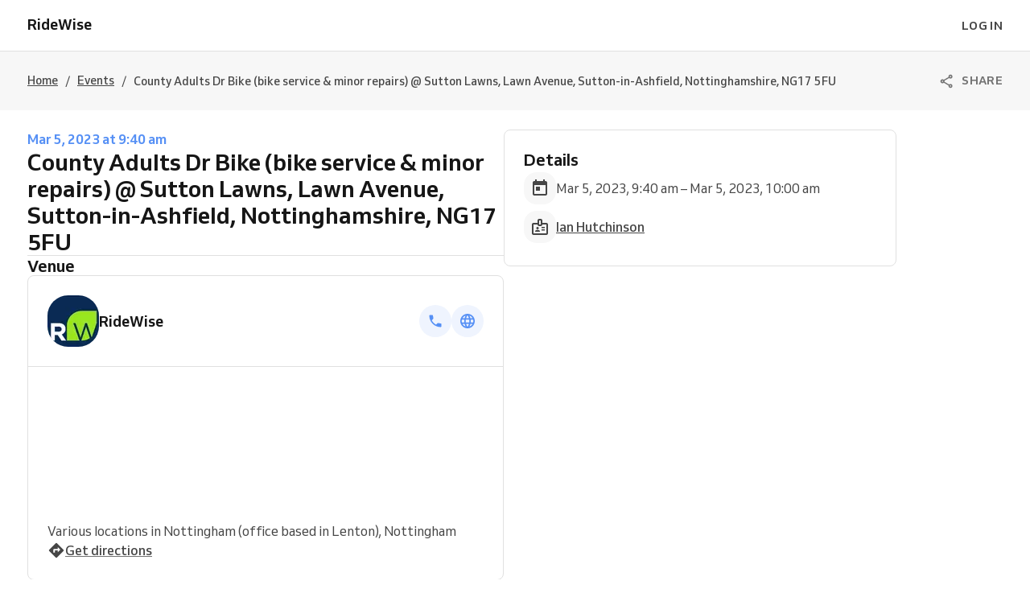

--- FILE ---
content_type: text/html; charset=utf-8
request_url: https://ridewise.reservio.com/events/ace8dedb-8c6b-4866-ae54-3d9703b6dc6c
body_size: 24760
content:
<!DOCTYPE html><html lang="en"><head><meta charSet="utf-8" data-next-head=""/><meta name="viewport" content="width=device-width" data-next-head=""/><title data-next-head="">County Adults Dr Bike (bike service &amp; minor repairs) @ Sutton Lawns, Lawn Avenue, Sutton-in-Ashfield, Nottinghamshire, NG17 5FU on Mar 5, 2023 at 9:40 am | RideWise</title><link href="https://1013805808.rsc.cdn77.org/_next/static/media/favicon.e934896c.ico" rel="shortcut icon" type="image/x-icon" data-next-head=""/><link href="https://ridewise.reservio.com/events/ace8dedb-8c6b-4866-ae54-3d9703b6dc6c" rel="canonical" data-next-head=""/><meta content="County Adults Dr Bike (bike service &amp; minor repairs) @ Sutton Lawns, Lawn Avenue, Sutton-in-Ashfield, Nottinghamshire, NG17 5FU on Mar 5, 2023 at 9:40 am | RideWise" property="og:title" data-next-head=""/><meta content="County Adults Dr Bike (bike service &amp; minor repairs) @ Sutton Lawns, Lawn Avenue, Sutton-in-Ashfield, Nottinghamshire, NG17 5FU on Mar 5, 2023 at 9:40 am | RideWise" property="og:site_name" data-next-head=""/><meta content="County Adults Dr Bike (bike service &amp; minor repairs) @ Sutton Lawns, Lawn Avenue, Sutton-in-Ashfield, Nottinghamshire, NG17 5FU on Mar 5, 2023 at 9:40 am | RideWise" name="twitter:title" data-next-head=""/><meta content="" property="og:url" data-next-head=""/><meta content="" name="twitter:url" data-next-head=""/><meta content="Book County Adults Dr Bike (bike service &amp; minor repairs) @ Sutton Lawns, Lawn Avenue, Sutton-in-Ashfield, Nottinghamshire, NG17 5FU at RideWise on Mar 5, 2023 at 9:40 am with Ian Hutchinson." name="twitter:description" data-next-head=""/><meta content="Book County Adults Dr Bike (bike service &amp; minor repairs) @ Sutton Lawns, Lawn Avenue, Sutton-in-Ashfield, Nottinghamshire, NG17 5FU at RideWise on Mar 5, 2023 at 9:40 am with Ian Hutchinson." property="og:description" data-next-head=""/><meta content="Book County Adults Dr Bike (bike service &amp; minor repairs) @ Sutton Lawns, Lawn Avenue, Sutton-in-Ashfield, Nottinghamshire, NG17 5FU at RideWise on Mar 5, 2023 at 9:40 am with Ian Hutchinson." name="description" data-next-head=""/><meta content="https://1013805808.rsc.cdn77.org/_next/static/media/defaultSEO.5f425fd4.png" property="og:image" data-next-head=""/><meta content="https://1013805808.rsc.cdn77.org/_next/static/media/defaultSEO.5f425fd4.png" name="twitter:image" data-next-head=""/><meta content="website" property="og:type" data-next-head=""/><meta content="summary" name="twitter:card" data-next-head=""/><script id="event-schema-ace8dedb-8c6b-4866-ae54-3d9703b6dc6c" type="application/ld+json" data-next-head="">{"@context":"https:\u002F\u002Fschema.org\u002F","@type":"Event","endDate":"2023-03-05T11:00:00+01:00","name":"County Adults Dr Bike (bike service & minor repairs) @ Sutton Lawns, Lawn Avenue, Sutton-in-Ashfield, Nottinghamshire, NG17 5FU","startDate":"2023-03-05T10:40:00+01:00","description":"Book County Adults Dr Bike (bike service & minor repairs) @ Sutton Lawns, Lawn Avenue, Sutton-in-Ashfield, Nottinghamshire, NG17 5FU at RideWise on Mar 5, 2023 at 9:40 am with Ian Hutchinson.","location":{"@type":"Place","name":"RideWise","address":{"@type":"PostalAddress","addressCountry":"GB","streetAddress":"Various locations in Nottingham (office based in Lenton)","addressLocality":"Nottingham"}},"offers":{"@type":"Offer","availability":"https:\u002F\u002Fschema.org\u002FInStock","price":"0.00","priceCurrency":"GBP","url":"https:\u002F\u002Fridewise.reservio.com\u002Fevents\u002Face8dedb-8c6b-4866-ae54-3d9703b6dc6c","validFrom":"2022-12-05T09:40:00.000Z"},"performer":{"@type":"Person","name":"Ian Hutchinson"},"organizer":{"@type":"Organization","name":"RideWise","url":"https:\u002F\u002Fridewise.reservio.com","logo":"https:\u002F\u002Freservio-static-production.s3.eu-central-1.amazonaws.com\u002Fbusinesses\u002Fc5973939-3717-4f4c-85a2-77b16b33cfec.png"},"image":["https:\u002F\u002F1951880946.rsc.cdn77.org\u002Fresize?type=auto&width=1200&url=https:\u002F\u002Freservio-static-production.s3.eu-central-1.amazonaws.com\u002Fbusinesses\u002Fc5973939-3717-4f4c-85a2-77b16b33cfec.png"],"eventStatus":"https:\u002F\u002Fschema.org\u002FEventScheduled"}</script><script id="breadcrumb-schema" type="application/ld+json" data-next-head="">{"@context":"https://schema.org","@type":"BreadcrumbList","itemListElement":[{"@type":"ListItem","item":"https://ridewise.reservio.com/","name":"Home","position":1},{"@type":"ListItem","item":"https://ridewise.reservio.com/events","name":"Events","position":2},{"@type":"ListItem","name":"County Adults Dr Bike (bike service & minor repairs) @ Sutton Lawns, Lawn Avenue, Sutton-in-Ashfield, Nottinghamshire, NG17 5FU","position":3}]}</script><script id="business-schema-030aff11-545c-4fb6-af66-0794eda56820" type="application/ld+json" data-next-head="">{"@context":"https:\u002F\u002Fschema.org\u002F","@type":"LocalBusiness","name":"RideWise","address":{"@type":"PostalAddress","addressCountry":"GB","streetAddress":"Various locations in Nottingham (office based in Lenton)","addressLocality":"Nottingham"},"logo":["https:\u002F\u002F1951880946.rsc.cdn77.org\u002Fresize?type=auto&width=224&url=https:\u002F\u002Freservio-static-production.s3.eu-central-1.amazonaws.com\u002Fbusinesses\u002Fc5973939-3717-4f4c-85a2-77b16b33cfec.png"],"url":"https:\u002F\u002Fridewise.reservio.com","description":"At RideWise we run lots of projects encouraging multimodal transport across Nottingham. We run projects that include bikes, walking, route planning, electric vehicles and much more. We can help you learn how to ride a bike, help you plan your journey to work by saving money and getting fit.","image":["https:\u002F\u002F1951880946.rsc.cdn77.org\u002Fresize?type=auto&width=1200&url=https:\u002F\u002Freservio-static-production.s3.eu-central-1.amazonaws.com\u002Fbusinesses\u002Fc5973939-3717-4f4c-85a2-77b16b33cfec.png"],"telephone":"0115 955 2288","openingHoursSpecification":[{"@type":"OpeningHoursSpecification","closes":"17:00","dayOfWeek":["Monday","Tuesday","Wednesday","Thursday","Friday"],"opens":"09:00"}]}</script><script id="logo-schema-030aff11-545c-4fb6-af66-0794eda56820" type="application/ld+json" data-next-head="">{"@context":"https://schema.org/","@type":"Organization","logo":"https://1951880946.rsc.cdn77.org/resize?type=auto&width=224&url=https://reservio-static-production.s3.eu-central-1.amazonaws.com/businesses/c5973939-3717-4f4c-85a2-77b16b33cfec.png","url":"https://ridewise.reservio.com"}</script><link as="font" crossorigin="anonymous" href="/fonts/Venn_A_Rg.woff2" rel="preload" type="font/woff2"/><link as="font" crossorigin="anonymous" href="/fonts/Venn_A_Md.woff2" rel="preload" type="font/woff2"/><link as="font" crossorigin="anonymous" href="/fonts/Venn_A_Bd.woff2" rel="preload" type="font/woff2"/><style>
        @font-face {
            font-family: 'Venn';
            font-style: normal;
            font-weight: 400;
            font-display: swap;
            src: url(/fonts/Venn_A_Rg.woff2) format('woff2');
        }
        @font-face {
            font-family: 'Venn';
            font-style: normal;
            font-weight: 500;
            font-display: swap;
            src: url(/fonts/Venn_A_Md.woff2) format('woff2');
        }
        @font-face {
            font-family: 'Venn';
            font-style: normal;
            font-weight: 600;
            font-display: swap;
            src: url(/fonts/Venn_A_Bd.woff2) format('woff2');
        }
        
        /* Force Adyen and Google Maps to use Venn fonts */
        .adyen-checkout__field,
        .adyen-checkout__field__input,
        .adyen-checkout__label,
        .adyen-checkout__label__text,
        .adyen-checkout__payment-method__header__title,
        .adyen-checkout__payment-method__name,
        .adyen-checkout__form-instruction,
        .google-map-react,
        .google-map-react * {
            font-family: 'Venn', Arial, Helvetica, sans-serif !important;
        }
    </style><link href="/color-palette.css?c=%235690f5" rel="stylesheet"/><link rel="preload" href="https://1013805808.rsc.cdn77.org/_next/static/css/21f4fa03052aac24.css" as="style"/><link rel="stylesheet" href="https://1013805808.rsc.cdn77.org/_next/static/css/21f4fa03052aac24.css" data-n-g=""/><link rel="preload" href="https://1013805808.rsc.cdn77.org/_next/static/css/14f1705e4eb1b23f.css" as="style"/><link rel="stylesheet" href="https://1013805808.rsc.cdn77.org/_next/static/css/14f1705e4eb1b23f.css" data-n-p=""/><link rel="preload" href="https://1013805808.rsc.cdn77.org/_next/static/css/ade186f35a9cda03.css" as="style"/><link rel="stylesheet" href="https://1013805808.rsc.cdn77.org/_next/static/css/ade186f35a9cda03.css" data-n-p=""/><link rel="preload" href="https://1013805808.rsc.cdn77.org/_next/static/css/1e60c6eedc6ca5eb.css" as="style"/><link rel="stylesheet" href="https://1013805808.rsc.cdn77.org/_next/static/css/1e60c6eedc6ca5eb.css"/><noscript data-n-css=""></noscript><script defer="" nomodule="" src="https://1013805808.rsc.cdn77.org/_next/static/chunks/polyfills-42372ed130431b0a.js"></script><script defer="" src="https://1013805808.rsc.cdn77.org/_next/static/chunks/324.ddf020a41acdf4f1.js"></script><script src="https://1013805808.rsc.cdn77.org/_next/static/chunks/webpack-47c8f0b668e1a4ae.js" defer=""></script><script src="https://1013805808.rsc.cdn77.org/_next/static/chunks/framework-f0f34dd321686665.js" defer=""></script><script src="https://1013805808.rsc.cdn77.org/_next/static/chunks/main-cfabd63b06eee606.js" defer=""></script><script src="https://1013805808.rsc.cdn77.org/_next/static/chunks/pages/_app-a44815767f04ffdf.js" defer=""></script><script src="https://1013805808.rsc.cdn77.org/_next/static/chunks/8120-89d530ab08923c3e.js" defer=""></script><script src="https://1013805808.rsc.cdn77.org/_next/static/chunks/6236-791b57742d642ce8.js" defer=""></script><script src="https://1013805808.rsc.cdn77.org/_next/static/chunks/4178-3d12dde17b5119e9.js" defer=""></script><script src="https://1013805808.rsc.cdn77.org/_next/static/chunks/pages/events/%5BeventId%5D-1fe028172f3346af.js" defer=""></script><script src="https://1013805808.rsc.cdn77.org/_next/static/_cOBD_mCrq2K9IzUK0f2U/_buildManifest.js" defer=""></script><script src="https://1013805808.rsc.cdn77.org/_next/static/_cOBD_mCrq2K9IzUK0f2U/_ssgManifest.js" defer=""></script><style id="jss-server-side">html {
  box-sizing: border-box;
  text-size-adjust: 100%;
  -webkit-font-smoothing: antialiased;
  -moz-osx-font-smoothing: grayscale;
}
body {
  color: #464646;
  margin: 0;
  font-size: 16px;
  font-family: Venn, Arial, Helvetica, sans-serif;
  line-height: 24px;
  background-color: white;
}
article, aside, footer, header, nav, section, figcaption, figure, main {
  display: block;
}
h1 {
  margin: 0.67em 0 0.4em;
  font-size: 2em;
}
hr {
  height: 0;
  overflow: visible;
  box-sizing: content-box;
}
pre {
  font-size: 1em;
  font-family: monospace, monospace;
}
a {
  background: transparent;
  text-decoration: none;
  text-decoration-skip: objects;
}
a:active, a:hover {
  outline: none;
}
abbr[title] {
  border-bottom: none;
  text-decoration: underline;
}
b, strong {
  font-weight: bolder;
}
code, kbp, samp {
  font-size: 1em;
  font-family: monospace, monospace;
}
dfn {
  font-style: italic;
}
mark {
  color: #000;
  background-color: #ff0;
}
small {
  font-size: 80%;
}
sub, sup {
  position: relative;
  font-size: 75%;
  line-height: 0;
  vertical-align: baseline;
}
sup {
  top: -0.5em;
}
sub {
  bottom: -0.25em;
}
audio, video {
  display: inline-block;
}
audio:not([controls]) {
  height: 0;
  display: none;
}
img {
  border-style: none;
  vertical-align: middle;
  image-rendering: -webkit-optimize-contrast;
}
svg:not(:root) {
  overflow: hidden;
}
button, input, optgroup, select, textarea {
  margin: 0;
  font-size: 100%;
  font-family: Venn, Arial, Helvetica, sans-serif;
  line-height: 1.15;
}
button, input {
  overflow: visible;
}
button, select {
  text-transform: none;
}
button, [type=reset], [type=submit] {
  -webkit-appearance: button;
}
button::-moz-focus-inner, [type=button]::-moz-focus-inner, [type=reset]::-moz-focus-inner, [type=submit]::-moz-focus-inner {
  padding: 0;
  border-style: none;
}
button:-moz-focusring, [type=button]:-moz-focusring, [type=reset]:-moz-focusring, [type=submit]:-moz-focusring {
  outline: 1px dotted ButtonText;
}
:focus-visible {
  outline: none;
}
fieldset {
  border: 1px solid #c0c0c0;
  margin: 0 2px;
  padding: 0.35em 0.625em 0.75em;
}
legend {
  color: inherit;
  display: table;
  padding: 0;
  max-width: 100%;
  box-sizing: border-box;
  white-space: normal;
}
progress {
  display: inline-block;
  vertical-align: baseline;
}
textarea {
  overflow: auto;
}
[type=checkbox], [type=radio] {
  padding: 0;
  box-sizing: border-box;
}
[type=number]::-webkit-inner-spin-button, [type=number]::-webkit-outer-spin-button {
  height: auto;
}
[type=search] {
  appearance: textfield;
  outline-offset: -2px;
}
[type=search]::-webkit-search-cancel-button, [type=search]::-webkit-search-decoration {
  appearance: none;
}
::-webkit-file-upload-button {
  font: inherit;
  appearance: button;
}
details, menu {
  display: block;
}
summary {
  display: list-item;
}
canvas {
  display: inline-block;
}
template {
  display: none;
}
[hidden] {
  display: none;
}
ul {
  margin: 0;
  padding: 0;
}
*, *::before, *::after {
  box-sizing: inherit;
}
.rootBlock-0-2-129 {
  display: block;
}
.rootInline-0-2-130 {
  display: inline-block;
}
.root-0-2-38 {
  display: inline-flex;
}
.root-0-2-38 path {}
.root-d0-0-2-39 {
  line-height: 20px;
  height: 20px;
}
.root-d0-0-2-39 path {}
.root-d1-0-2-131 {
  line-height: 20px;
  height: 20px;
}
.root-d1-0-2-131 path {
  fill: #737373;
}
.root-d2-0-2-151 {
  line-height: 24px;
  height: 24px;
}
.root-d2-0-2-151 path {
  fill: #5690f5;
}
.root-d3-0-2-152 {
  line-height: 24px;
  height: 24px;
}
.root-d3-0-2-152 path {
  fill: #5690f5;
}
.root-d4-0-2-153 {
  line-height: 22px;
  height: 22px;
}
.root-d4-0-2-153 path {
  fill: #464646;
}
.root-d5-0-2-156 {
  line-height: 24px;
  height: 24px;
}
.root-d5-0-2-156 path {
  fill: #464646;
}
.root-d6-0-2-157 {
  line-height: 24px;
  height: 24px;
}
.root-d6-0-2-157 path {
  fill: #464646;
}
.text-0-2-110 {
  color: #737373;
  overflow: inherit;
  font-size: 14px;
  min-width: 0;
  transition: all 0.3s ease;
  font-family: Venn, Arial, Helvetica, sans-serif;
  font-weight: 600;
  line-height: 150%;
  white-space: nowrap;
  text-overflow: ellipsis;
  letter-spacing: 0.02rem;
}
.textLarge-0-2-111 {
  font-size: 16px;
}
.textUppercase-0-2-112 {
  text-transform: uppercase;
}
.textWhite-0-2-113 {
  color: white;
}
.textLight-0-2-114 {
  color: #FFFFFFB8;
}
.textActionBlue-0-2-115 {
  color: #5690f5;
}
.textGrey-0-2-116 {
  color: #737373;
}
.textNegative-0-2-117 {
  color: #ff434e;
}
.textYellow-0-2-118 {
  color: #f2c219;
}
.textPurple-0-2-119 {
  color: #7b61ff;
}
.textAqua-0-2-120 {
  color: #00a8be;
}
.textSuccess-0-2-121 {
  color: #32c21a;
}
.textPassVisits-0-2-122 {
  color: #4AB883;
}
.textPassCredits-0-2-123 {
  color: #9064EF;
}
.textPassTime-0-2-124 {
  color: #E79C2B;
}
.textWrapper-0-2-125 {
  height: 20px;
  display: flex;
  overflow: hidden;
  align-items: center;
}
.textWrapperLarge-0-2-126 {
  height: 24px;
}
.textDark-0-2-127 {
  color: #161616;
}
.button-0-2-48 {
  width: max-content;
  border: none;
  cursor: pointer;
  display: flex;
  outline: none;
  padding: 10px 20px;
  max-width: 100%;
  transition: all 0.3s ease;
  align-items: center;
  border-radius: 4px;
  justify-content: center;
  background-color: transparent;
  -webkit-tap-highlight-color: transparent;
}
.button-0-2-48:focus {
  box-shadow: 0px 0px 0px 2px white, 0px 0px 0px 4px #c9dcfc;
}
.button-0-2-48:disabled {
  cursor: default;
  opacity: 0.5;
}
.button-0-2-48 > div > i {
  height: 20px;
  display: flex;
}
.buttonLarge-0-2-49 {
  padding: 12px 20px;
}
.buttonLarge-0-2-49 > div > i {
  height: 24px;
}
.buttonFullWidth-0-2-50 {
  width: 100%;
}
.buttonBorder-0-2-51 {
  padding: 9px 19px;
  border-style: solid;
  border-width: 1px;
}
.buttonBorderLarge-0-2-52 {
  padding: 11px 19px;
}
.buttonSolidPrimary-0-2-53 {
  background-color: #5690f5;
}
.buttonSolidPrimary-0-2-53:hover:enabled {
  background-color: #4574c4;
}
.linkSolidPrimary-0-2-54 {
  background-color: #5690f5;
}
.linkSolidPrimary-0-2-54:hover {
  background-color: #4574c4;
}
.buttonSolidSecondary-0-2-55 {
  border-color: #5690f5;
}
.buttonSolidSecondary-0-2-55:hover:enabled {
  border-color: #4574c4;
}
.buttonSolidSecondary-0-2-55:hover:enabled > span > div {
  color: #4574c4;
}
.linkSolidSecondary-0-2-56 {
  border-color: #5690f5;
}
.linkSolidSecondary-0-2-56:hover {
  border-color: #4574c4;
}
.linkSolidSecondary-0-2-56:hover > span > div {
  color: #4574c4;
}
.buttonSolidTertiary-0-2-57 {
  border-color: #e0e0e0;
}
.buttonSolidTertiary-0-2-57:hover:enabled {
  border-color: #c9c9c9;
}
.buttonSolidTertiary-0-2-57:hover:enabled > span > div {
  color: #464646;
}
.linkSolidTertiary-0-2-58 {
  border-color: #e0e0e0;
}
.linkSolidTertiary-0-2-58:hover {
  border-color: #c9c9c9;
}
.linkSolidTertiary-0-2-58:hover > span > div {
  color: #464646;
}
.buttonSolidTertiaryLight-0-2-59 {
  border-color: rgba(255, 255, 255, 0.12);
}
.buttonSolidTertiaryLight-0-2-59:hover:enabled {
  border-color: rgba(255, 255, 255, 0.24);
}
.buttonSolidTertiaryLight-0-2-59:hover:enabled > span > div {
  color: white;
}
.linkSolidTertiaryLight-0-2-60 {
  border-color: rgba(255, 255, 255, 0.12);
}
.linkSolidTertiaryLight-0-2-60:hover {
  border-color: rgba(255, 255, 255, 0.24);
}
.linkSolidTertiaryLight-0-2-60:hover > span > div {
  color: white;
}
.buttonSolidTranslucent-0-2-61 {
  background-color: rgba(255, 255, 255, 0.12);
}
.buttonSolidTranslucent-0-2-61:hover:enabled {
  background-color: rgba(255, 255, 255, 0.24);
}
.linkSolidTranslucent-0-2-62 {
  background-color: rgba(255, 255, 255, 0.12);
}
.linkSolidTranslucent-0-2-62:hover:enabled {
  background-color: rgba(255, 255, 255, 0.24);
}
.buttonSolidNegative-0-2-63 {
  background-color: #ff434e;
}
.buttonSolidNegative-0-2-63:hover:enabled {
  background-color: #cc363e;
}
.linkSolidNegative-0-2-64 {
  background-color: #ff434e;
}
.linkSolidNegative-0-2-64:hover {
  background-color: #cc363e;
}
.buttonSolidYellow-0-2-65 {
  background-color: #f2c219;
}
.buttonSolidYellow-0-2-65:hover:enabled {
  background-color: #c29b14;
}
.linkSolidYellow-0-2-66 {
  background-color: #f2c219;
}
.linkSolidYellow-0-2-66:hover {
  background-color: #c29b14;
}
.buttonSolidPurple-0-2-67 {
  background-color: #7b61ff;
}
.buttonSolidPurple-0-2-67:hover:enabled {
  background-color: #624ecc;
}
.linkSolidPurple-0-2-68 {
  background-color: #7b61ff;
}
.linkSolidPurple-0-2-68:hover {
  background-color: #624ecc;
}
.buttonSolidAqua-0-2-69 {
  background-color: #00a8be;
}
.buttonSolidAqua-0-2-69:hover:enabled {
  background-color: #008698;
}
.linkSolidAqua-0-2-70 {
  background-color: #00a8be;
}
.linkSolidAqua-0-2-70:hover {
  background-color: #008698;
}
.buttonSolidReservioRed-0-2-71 {
  background-color: #dc3542;
}
.buttonSolidReservioRed-0-2-71:hover:enabled {
  background-color: #b02b35;
}
.linkSolidReservioRed-0-2-72 {
  background-color: #dc3542;
}
.linkSolidReservioRed-0-2-72:hover {
  background-color: #b02b35;
}
.buttonSolidImportant-0-2-73 {
  background-color: #042a47;
}
.buttonSolidImportant-0-2-73 > span > div {
  color: white;
}
.buttonSolidImportant-0-2-73:hover:enabled {
  background-color: #032239;
}
.linkSolidImportant-0-2-74 {
  background-color: #042a47;
}
.linkSolidImportant-0-2-74 > span > div {
  color: white;
}
.linkSolidImportant-0-2-74:hover {
  background-color: #032239;
}
.buttonSolidSuccess-0-2-75 {
  background-color: #32c21a;
}
.buttonSolidSuccess-0-2-75:hover:enabled {
  background-color: #2d831e;
}
.linkSolidSuccess-0-2-76 {
  background-color: #32c21a;
}
.linkSolidSuccess-0-2-76:hover {
  background-color: #2d831e;
}
.buttonSolidPassVisits-0-2-77 {
  background-color: #4AB883;
}
.buttonSolidPassVisits-0-2-77:hover:enabled {
  background-color: #34815C;
}
.linkSolidPassVisits-0-2-78 {
  background-color: #4AB883;
}
.linkSolidPassVisits-0-2-78:hover {
  background-color: #34815C;
}
.buttonSolidPassCredits-0-2-79 {
  background-color: #9064EF;
}
.buttonSolidPassCredits-0-2-79:hover:enabled {
  background-color: #6546A7;
}
.linkSolidPassCredits-0-2-80 {
  background-color: #9064EF;
}
.linkSolidPassCredits-0-2-80:hover {
  background-color: #6546A7;
}
.buttonSolidPassTime-0-2-81 {
  background-color: #E79C2B;
}
.buttonSolidPassTime-0-2-81:hover:enabled {
  background-color: #A26D1E;
}
.linkSolidPassTime-0-2-82 {
  background-color: #E79C2B;
}
.linkSolidPassTime-0-2-82:hover {
  background-color: #A26D1E;
}
.buttonPlain-0-2-83 {
  padding: 0;
}
.buttonPlainPrimary-0-2-84:hover:enabled > span > div {
  color: #4574c4;
}
.linkPlainPrimary-0-2-85:hover > span > div {
  color: #4574c4;
}
.buttonPlainSecondary-0-2-86:hover:enabled > span > div {
  color: #464646;
}
.linkPlainSecondary-0-2-87:hover > span > div {
  color: #464646;
}
.buttonPlainSecondaryLight-0-2-88:hover:enabled > span > div {
  color: white;
}
.linkPlainSecondaryLight-0-2-89:hover > span > div {
  color: white;
}
.buttonPlainNegative-0-2-90:hover:enabled > span > div {
  color: #cc363e;
}
.linkPlainNegative-0-2-91:hover > span > div {
  color: #cc363e;
}
.buttonPlainYellow-0-2-92:hover:enabled > span > div {
  color: #c29b14;
}
.linkPlainYellow-0-2-93:hover > span > div {
  color: #c29b14;
}
.buttonPlainPurple-0-2-94:hover:enabled > span > div {
  color: #624ecc;
}
.linkPlainPurple-0-2-95:hover > span > div {
  color: #624ecc;
}
.buttonPlainAqua-0-2-96:hover:enabled > span > div {
  color: #008698;
}
.linkPlainAqua-0-2-97:hover > span > div {
  color: #008698;
}
.buttonPlainSuccess-0-2-98:hover:enabled > span > div {
  color: #2d831e;
}
.linkPlainSuccess-0-2-99:hover > span > div {
  color: #2d831e;
}
.buttonPlainPassVisits-0-2-100:hover:enabled > span > div {
  color: #34815C;
}
.linkPlainPassVisits-0-2-101:hover > span > div {
  color: #34815C;
}
.buttonPlainPassCredits-0-2-102:hover:enabled > span > div {
  color: #6546A7;
}
.linkPlainPassCredits-0-2-103:hover > span > div {
  color: #6546A7;
}
.buttonPlainPassTime-0-2-104:hover:enabled > span > div {
  color: #A26D1E;
}
.linkPlainPassTime-0-2-105:hover > span > div {
  color: #A26D1E;
}
.buttonNoChildren-0-2-106 {
  padding-left: 10px;
  padding-right: 10px;
}
.buttonNoChildrenLarge-0-2-107 {
  padding-left: 12px;
  padding-right: 12px;
}
.buttonNoChildrenBorder-0-2-108 {
  padding-left: 9px;
  padding-right: 9px;
}
.buttonNoChildrenLargeBorder-0-2-109 {
  padding-left: 11px;
  padding-right: 11px;
}
.root-0-2-1 {
  margin: 0;
  padding: 0;
}
.typeButton-0-2-2 {
  font-size: 14px;
  font-family: Venn, Arial, Helvetica, sans-serif;
  font-weight: 600;
  line-height: 140%;
  letter-spacing: 0.02rem;
}
.typeButtonLarge-0-2-3 {
  font-size: 16px;
  font-family: Venn, Arial, Helvetica, sans-serif;
  font-weight: 600;
  line-height: 150%;
  letter-spacing: 0.02rem;
}
.typeTextSmall-0-2-4 {
  font-size: 14px;
  font-family: Venn, Arial, Helvetica, sans-serif;
  font-weight: 400;
  line-height: 170%;
}
.typeTextXSmall-0-2-5 {
  font-size: 12px;
  font-family: Venn, Arial, Helvetica, sans-serif;
  font-weight: 400;
  line-height: 150%;
}
.typeTextNormal-0-2-6 {
  font-size: 16px;
  font-family: Venn, Arial, Helvetica, sans-serif;
  font-weight: 400;
  line-height: 150%;
}
.typeTextLarge-0-2-7 {
  font-size: 20px;
  font-family: Venn, Arial, Helvetica, sans-serif;
  font-weight: 400;
  line-height: 150%;
}
.typeDisplay-0-2-8 {
  color: #161616;
  font-size: 30px;
  font-family: Venn, Arial, Helvetica, sans-serif;
  font-weight: 500;
  line-height: 125%;
}
@media (min-width:320px) {
  .typeDisplay-0-2-8 {
    font-size: calc(30px + (44 - 30) * ((100vw - 320px) / (1200 - 320)));
    font-family: Venn, Arial, Helvetica, sans-serif;
    font-weight: 500;
  }
}
@media (min-width:1200px) {
  .typeDisplay-0-2-8 {
    font-size: 44px;
    font-family: Venn, Arial, Helvetica, sans-serif;
    font-weight: 500;
    line-height: 120%;
  }
}
  .typeHeading1-0-2-9 {
    color: #161616;
    font-size: 32px;
    font-family: Venn, Arial, Helvetica, sans-serif;
    font-weight: 600;
    line-height: 125%;
  }
@media (min-width:320px) {
  .typeHeading1-0-2-9 {
    font-size: calc(32px + (40 - 32) * ((100vw - 320px) / (1200 - 320)));
    font-family: Venn, Arial, Helvetica, sans-serif;
    font-weight: 600;
  }
}
@media (min-width:1200px) {
  .typeHeading1-0-2-9 {
    font-size: 40px;
    font-family: Venn, Arial, Helvetica, sans-serif;
    font-weight: 600;
    line-height: 120%;
  }
}
  .typeHeading2-0-2-10 {
    color: #161616;
    font-size: 28px;
    font-family: Venn, Arial, Helvetica, sans-serif;
    font-weight: 600;
    line-height: 125%;
  }
@media (min-width:320px) {
  .typeHeading2-0-2-10 {
    font-size: calc(28px + (32 - 28) * ((100vw - 320px) / (1200 - 320)));
    font-family: Venn, Arial, Helvetica, sans-serif;
    font-weight: 600;
  }
}
@media (min-width:1200px) {
  .typeHeading2-0-2-10 {
    font-size: 32px;
    font-family: Venn, Arial, Helvetica, sans-serif;
    font-weight: 600;
    line-height: 120%;
  }
}
  .typeHeading3-0-2-11 {
    color: #161616;
    font-size: 24px;
    font-family: Venn, Arial, Helvetica, sans-serif;
    font-weight: 600;
    line-height: 125%;
  }
@media (min-width:320px) {
  .typeHeading3-0-2-11 {
    font-size: calc(24px + (28 - 24) * ((100vw - 320px) / (1200 - 320)));
    font-family: Venn, Arial, Helvetica, sans-serif;
    font-weight: 600;
  }
}
@media (min-width:1200px) {
  .typeHeading3-0-2-11 {
    font-size: 28px;
    font-family: Venn, Arial, Helvetica, sans-serif;
    font-weight: 600;
    line-height: 120%;
  }
}
  .typeHeading4-0-2-12 {
    color: #161616;
    font-size: 20px;
    font-family: Venn, Arial, Helvetica, sans-serif;
    font-weight: 600;
    line-height: 125%;
  }
@media (min-width:320px) {
  .typeHeading4-0-2-12 {
    font-size: calc(20px + (24 - 20) * ((100vw - 320px) / (1200 - 320)));
    font-family: Venn, Arial, Helvetica, sans-serif;
    font-weight: 600;
  }
}
@media (min-width:1200px) {
  .typeHeading4-0-2-12 {
    font-size: 24px;
    font-family: Venn, Arial, Helvetica, sans-serif;
    font-weight: 600;
    line-height: 120%;
  }
}
  .typeHeading5-0-2-13 {
    color: #161616;
    font-size: 18px;
    font-family: Venn, Arial, Helvetica, sans-serif;
    font-weight: 600;
    line-height: 125%;
  }
@media (min-width:320px) {
  .typeHeading5-0-2-13 {
    font-size: calc(18px + (20 - 18) * ((100vw - 320px) / (1200 - 320)));
    font-family: Venn, Arial, Helvetica, sans-serif;
    font-weight: 600;
  }
}
@media (min-width:1200px) {
  .typeHeading5-0-2-13 {
    font-size: 20px;
    font-family: Venn, Arial, Helvetica, sans-serif;
    font-weight: 600;
    line-height: 120%;
  }
}
  .typeHeading6-0-2-14 {
    color: #161616;
    font-size: 16px;
    font-family: Venn, Arial, Helvetica, sans-serif;
    font-weight: 600;
    line-height: 125%;
  }
@media (min-width:320px) {
  .typeHeading6-0-2-14 {
    font-size: calc(16px + (18 - 16) * ((100vw - 320px) / (1200 - 320)));
    font-family: Venn, Arial, Helvetica, sans-serif;
    font-weight: 600;
  }
}
@media (min-width:1200px) {
  .typeHeading6-0-2-14 {
    font-size: 18px;
    font-family: Venn, Arial, Helvetica, sans-serif;
    font-weight: 600;
    line-height: 120%;
  }
}
  .typeLabel-0-2-15 {
    font-size: 12px;
    font-family: Venn, Arial, Helvetica, sans-serif;
    font-weight: 600;
    line-height: 125%;
    text-transform: uppercase;
  }
  .alignLeft-0-2-16 {
    text-align: left;
  }
  .alignCenter-0-2-17 {
    text-align: center;
  }
  .alignRight-0-2-18 {
    text-align: right;
  }
  .alignJustify-0-2-19 {
    text-align: justify;
  }
  .textOverflow-0-2-20 {
    overflow: hidden;
    white-space: nowrap;
    text-overflow: ellipsis;
  }
  .hasOverflowWrap-0-2-21 {
    overflow-wrap: anywhere;
  }
  .link-0-2-22 {
    cursor: pointer;
  }
  .root-0-2-23 {
    display: inline;
    transition: color 0.3s ease;
  }
  .stylePrimary-0-2-24 {
    color: #464646;
  }
  .styleSecondary-0-2-25 {
    color: #737373;
  }
  .styleDisabled-0-2-26 {
    color: #c9c9c9;
  }
  .styleLink-0-2-27 {
    color: #5690f5;
  }
  .styleSuccess-0-2-28 {
    color: #00879e;
  }
  .styleError-0-2-29 {
    color: #dc3542;
  }
  .styleInverted-0-2-30 {
    color: white;
  }
  .weightRegular-0-2-31 {
    font-weight: 400;
  }
  .weightMedium-0-2-32 {
    font-weight: 500;
  }
  .weightBold-0-2-33 {
    font-weight: 600;
  }
  .uppercase-0-2-34 {
    text-transform: uppercase;
  }
  .upperFirst-0-2-35 {
    display: inline-block;
  }
  .upperFirst-0-2-35::first-letter {
    text-transform: capitalize;
  }
  .decorationUnderline-0-2-36 {
    text-decoration: underline;
  }
  .decorationLineThrough-0-2-37 {
    text-decoration: line-through;
  }
  .root-0-2-133 {
    width: 100%;
    border: 0;
    height: 1px;
    margin: 0;
    background: #e0e0e0;
  }
  .container-0-2-41 {
    display: flex;
    flex-direction: row;
  }
  .horizontalCenter-0-2-42 {
    align-items: center;
  }
  .spaceBetween-0-2-43 {
    justify-content: space-between;
  }
  .verticalCenter-0-2-44 {
    justify-content: center;
  }
  .verticalEnd-0-2-45 {
    justify-content: flex-end;
  }
  .wrapContainer-0-2-46 {
    flex-wrap: wrap;
  }
  .container-d0-0-2-47 {  }
  .container-d1-0-2-184 {  }
  .container-d2-0-2-190 {  }
  .active-0-2-146 {
    opacity: 0.5;
    transition: opacity 150ms ease-in-out;
  }
  .focus-0-2-148 {
    transition: all 0.3s ease;
    border-radius: 4px;
  }
  .focus-0-2-148:focus {
    box-shadow: 0px 0px 0px 2px #c9dcfc;
  }
  .root-0-2-149 {
    cursor: pointer;
    display: inherit;
    opacity: 1;
    outline: none;
  }
  .root-0-2-149.disabled-0-2-147 {
    cursor: inherit;
  }
  .root-0-2-149.disabled-0-2-147:focus {
    box-shadow: none;
  }
  .container-0-2-150 {
    display: flex;
    box-sizing: content-box;
    align-items: center;
    flex-direction: row;
    justify-content: center;
  }
  .container-0-2-150 > i {
    display: flex;
  }
  .button-0-2-134 {
    border: none;
    cursor: pointer;
    padding: 0;
    transform: scale(1);
    transition: all 300ms ease-in-out;
    border-radius: 1000px;
  }
  .button-0-2-134:hover {
    transform: scale(1.1) !important;
  }
  .buttonBadgePosition-0-2-135 {
    right: -8px;
    bottom: -8px;
    position: absolute;
    border-radius: 1000px;
  }
  .extraIcon-0-2-136 {
    border: 4px solid white;
    display: flex;
    padding: 4px;
    align-items: center;
    border-radius: 1000px;
    justify-content: center;
  }
  .defaultCursor-0-2-137 {
    cursor: default;
  }
  .image-0-2-138 {
    overflow: hidden;
  }
  .root-0-2-139 {
    display: flex;
    position: relative;
    align-items: center;
    justify-content: center;
  }
  .innerBorder-0-2-140 {  }
  .outerBorder-0-2-141 {  }
  .extraIcon-d0-0-2-142 {
    background-color: #eff4fe;
  }
  .root-d1-0-2-143 {
    background-color: #efefef;
  }
  .innerBorder-d2-0-2-144 {
    box-shadow: 0px 0px 0px 2px white;
  }
  .outerBorder-d3-0-2-145 {
    box-shadow: 0px 0px 0px 4px #5690f5;
  }
  .initial-0-2-185 {
    flex: 0 1 auto;
  }
  .flex1-0-2-186 {
    flex: 1 1 0%;
  }
  .flex2-0-2-187 {
    flex: 2 2 0%;
  }
  .auto-0-2-188 {
    flex: 1 1 auto;
  }
  .none-0-2-189 {
    flex: 0 0 0%;
  }
  .root-0-2-158 {
    border-radius: 4px;
  }
  .sizeNormal-0-2-159 {
    padding: 20px;
  }
  .sizeSmall-0-2-160 {
    padding: 12px 16px;
  }
  .text-0-2-161 {
    color: white;
    font-size: 16px;
    font-family: Venn, Arial, Helvetica, sans-serif;
    font-weight: 400;
    line-height: 150%;
  }
  .bold-0-2-162 {
    font-weight: 600;
  }
  .typeDefault-0-2-163 {
    color: #042a47;
  }
  .typeError-0-2-164 {
    color: #464646;
  }
  .typeInfo-0-2-165 {
    color: #464646;
  }
  .typeSuccess-0-2-166 {
    color: #464646;
  }
  .typeTips-0-2-167 {
    color: #464646;
  }
  .typeWarning-0-2-168 {
    color: #464646;
  }
  .typeBeta-0-2-169 {
    color: #7b61ff;
  }
  .backgroundSolidDefault-0-2-170 {
    background: #042a47;
  }
  .backgroundSolidError-0-2-171 {
    background: #ff434e;
  }
  .backgroundSolidInfo-0-2-172 {
    background: #5690f5;
  }
  .backgroundSolidSuccess-0-2-173 {
    background: #32c21a;
  }
  .backgroundSolidTips-0-2-174 {
    background: #00a8be;
  }
  .backgroundSolidWarning-0-2-175 {
    background: #ed8400;
  }
  .backgroundSolidBeta-0-2-176 {
    background: #7b61ff;
  }
  .backgroundOpacityDefault-0-2-177 {
    background: #e6eaed;
  }
  .backgroundOpacityError-0-2-178 {
    background: #fff0f1;
  }
  .backgroundOpacityInfo-0-2-179 {
    background: #eff4fe;
  }
  .backgroundOpacitySuccess-0-2-180 {
    background: #eaf9e8;
  }
  .backgroundOpacityTips-0-2-181 {
    background: #e5f6f8;
  }
  .backgroundOpacityWarning-0-2-182 {
    background: #fdf3e5;
  }
  .backgroundOpacityBeta-0-2-183 {
    background: #f2efff;
  }
  .root-0-2-155 {
    position: sticky;
  }
  .hoverStyle-0-2-40 path {
    transition: fill 0.3s ease;
  }
  .hoverStyle-0-2-132 path {
    transition: fill 0.3s ease;
  }
  .hoverStyle-0-2-154 path {
    transition: fill 0.3s ease;
  }</style></head><body><div id="__next"><style>
    #nprogress {
      pointer-events: none;
    }
    #nprogress .bar {
      background: #5690f5;
      position: fixed;
      z-index: 9999;
      top: 0;
      left: 0;
      width: 100%;
      height: 2px;
    }
    #nprogress .peg {
      display: block;
      position: absolute;
      right: 0px;
      width: 100px;
      height: 100%;
      box-shadow: 0 0 10px #5690f5, 0 0 5px #5690f5;
      opacity: 1;
      -webkit-transform: rotate(3deg) translate(0px, -4px);
      -ms-transform: rotate(3deg) translate(0px, -4px);
      transform: rotate(3deg) translate(0px, -4px);
    }
    #nprogress .spinner {
      display: block;
      position: fixed;
      z-index: 1031;
      top: 15px;
      right: 15px;
    }
    #nprogress .spinner-icon {
      width: 18px;
      height: 18px;
      box-sizing: border-box;
      border: solid 2px transparent;
      border-top-color: #5690f5;
      border-left-color: #5690f5;
      border-radius: 50%;
      -webkit-animation: nprogresss-spinner 400ms linear infinite;
      animation: nprogress-spinner 400ms linear infinite;
    }
    .nprogress-custom-parent {
      overflow: hidden;
      position: relative;
    }
    .nprogress-custom-parent #nprogress .spinner,
    .nprogress-custom-parent #nprogress .bar {
      position: absolute;
    }
    @-webkit-keyframes nprogress-spinner {
      0% {
        -webkit-transform: rotate(0deg);
      }
      100% {
        -webkit-transform: rotate(360deg);
      }
    }
    @keyframes nprogress-spinner {
      0% {
        transform: rotate(0deg);
      }
      100% {
        transform: rotate(360deg);
      }
    }
  </style><div class="styles_appContainer__Y5Rd6"><div id="modal-container"></div><div class="styles_appHeader___pPx1"><div class="styles_contentContainer__jHhcj"><div class="styles_pageTitle__BzMJ7"><a class="styles_link__cz3zn" data-test="link-app-header-business-title" target="_self" href="/"><h2 class="root-0-2-1 alignLeft-0-2-16 typeHeading6-0-2-14"><span class="root-0-2-23 stylePrimary-0-2-24 weightBold-0-2-33" style="color:#161616">RideWise</span></h2></a></div><div class="styles_loginContainer__13YXr"><div class="styles_container__An0o5"><a aria-label="Log in" class="styles_userIconLink__D4XSI" data-test="link-app-header-login" href="https://accounts.reservio.com/login?backlink=https%3A%2F%2Fridewise.reservio.com%2Fevents%2Face8dedb-8c6b-4866-ae54-3d9703b6dc6c&amp;fromId=bp" target="_self"><i class="root-0-2-38 root-d0-0-2-39"><svg aria-hidden="true" class="hoverStyle-0-2-40" color="#737373" style="display:inline-block;stroke:currentColor;fill:currentColor;width:20px;height:20px" viewBox="0 0 1024 1024"><path d="M512 554q64 0 140 18t139 60 63 94v128h-684v-128q0-52 63-94t139-60 140-18zM512 170q70 0 120 51t50 121-50 120-120 50-120-50-50-120 50-121 120-51zM512 636q-88 0-174 33t-86 57v46h520v-46q0-24-86-57t-174-33zM512 252q-38 0-64 26t-26 64 26 63 64 25 64-25 26-63-26-64-64-26z"></path></svg></i></a></div><div class="styles_container__3xhTz"><a class="styles_tab__KEn9d styles_tabFocus__LPpc6 styles_tabHover__nHSqp" data-test="link-app-header-login" href="https://accounts.reservio.com/login?backlink=https%3A%2F%2Fridewise.reservio.com%2Fevents%2Face8dedb-8c6b-4866-ae54-3d9703b6dc6c&amp;fromId=bp" target="_self"><div class="styles_text__4gTmw">Log in</div></a></div></div></div></div><main class="styles_appMain__xywuC styles_greyBackground__ynzdG"><div class="styles_viewportBoundary__P9EpF styles_hiddenForMobile__t4B6W"><div class="styles_appToolbarTemplate__ART1A"><nav role="navigation"><div class="container-0-2-41 container-d0-0-2-47 horizontalCenter-0-2-42"><a class="styles_appLink__nod4v styles_underline__zCg1q" data-test="breadcrumbs-item-0" style="--hover-color:#161616;color:#464646" target="_self" href="/"><span class="root-0-2-1 alignLeft-0-2-16 hasOverflowWrap-0-2-21 typeTextSmall-0-2-4"><span class="root-0-2-23 stylePrimary-0-2-24 weightMedium-0-2-32" style="color:#464646">Home</span></span></a><span class="styles_linksDivider__iNKet">/</span><a class="styles_appLink__nod4v styles_underline__zCg1q" data-test="breadcrumbs-item-1" style="--hover-color:#161616;color:#464646" target="_self" href="/events"><span class="root-0-2-1 alignLeft-0-2-16 hasOverflowWrap-0-2-21 typeTextSmall-0-2-4"><span class="root-0-2-23 stylePrimary-0-2-24 weightMedium-0-2-32" style="color:#464646">Events</span></span></a><span class="styles_linksDivider__iNKet">/</span><div aria-current="location"><span class="root-0-2-1 alignLeft-0-2-16 typeTextSmall-0-2-4"><span class="root-0-2-23 stylePrimary-0-2-24 weightMedium-0-2-32">County Adults Dr Bike (bike service &amp; minor repairs) @ Sutton Lawns, Lawn Avenue, Sutton-in-Ashfield, Nottinghamshire, NG17 5FU</span></span></div></div></nav><div class="styles_shareButtonContainer__UubBU"><button class="button-0-2-48 buttonPlain-0-2-83 buttonPlainSecondary-0-2-86" type="button" data-test="btn-app-toolbar-share-button"><div class="root-0-2-128 rootBlock-0-2-129" style="margin-top:0;margin-right:8px;margin-bottom:0;margin-left:0"><i class="root-0-2-38 root-d1-0-2-131"><svg aria-hidden="true" class="hoverStyle-0-2-132" color="#737373" style="display:inline-block;stroke:currentColor;fill:currentColor;width:20px;height:20px" viewBox="0 0 1024 1024"><path d="M725.333 686.080c-32.427 0-61.44 12.8-83.627 32.853l-304.213-177.067c2.133-9.813 3.84-19.627 3.84-29.867s-1.707-20.053-3.84-29.867l300.8-175.36c23.040 21.333 53.333 34.56 87.040 34.56 70.827 0 128-57.173 128-128s-57.173-128-128-128c-70.827 0-128 57.173-128 128 0 10.24 1.707 20.053 3.84 29.867l-300.8 175.36c-23.040-21.333-53.333-34.56-87.040-34.56-70.827 0-128 57.173-128 128s57.173 128 128 128c33.707 0 64-13.227 87.040-34.56l303.787 177.493c-2.133 8.96-3.413 18.347-3.413 27.733 0 68.693 55.893 124.587 124.587 124.587s124.587-55.893 124.587-124.587c0-68.693-55.893-124.587-124.587-124.587zM725.333 170.667c23.467 0 42.667 19.2 42.667 42.667s-19.2 42.667-42.667 42.667c-23.467 0-42.667-19.2-42.667-42.667s19.2-42.667 42.667-42.667zM213.333 554.667c-23.467 0-42.667-19.2-42.667-42.667s19.2-42.667 42.667-42.667c23.467 0 42.667 19.2 42.667 42.667s-19.2 42.667-42.667 42.667zM725.333 854.187c-23.467 0-42.667-19.2-42.667-42.667s19.2-42.667 42.667-42.667c23.467 0 42.667 19.2 42.667 42.667s-19.2 42.667-42.667 42.667z"></path></svg></i></div><span class="textWrapper-0-2-125"><div class="text-0-2-110 textUppercase-0-2-112 textGrey-0-2-116">Share</div></span></button></div></div></div><section class="styles_section__01dED"><div class="styles_viewportBoundary__P9EpF"><div class="styles_paddingBottom__fm0qa styles_paddingTop__8Xevn styles_section__7bfSO"><div class="styles_leftColumn__6Rnlm"><div class="styles_eventHeader__mX8c9"><h1 class="styles_heading__azBCw"><span class="root-0-2-1 alignLeft-0-2-16 typeTextNormal-0-2-6"><span class="root-0-2-23 stylePrimary-0-2-24 weightBold-0-2-33" style="color:#5690f5">Mar 5, 2023 at 9:40 am</span></span><span class="root-0-2-1 alignLeft-0-2-16 hasOverflowWrap-0-2-21 typeHeading3-0-2-11"><span class="root-0-2-23 stylePrimary-0-2-24 weightBold-0-2-33" style="color:#161616">County Adults Dr Bike (bike service &amp; minor repairs) @ Sutton Lawns, Lawn Avenue, Sutton-in-Ashfield, Nottinghamshire, NG17 5FU</span></span></h1></div><hr class="root-0-2-133"/><div class="styles_card__3huNI"><h2 class="root-0-2-1 alignLeft-0-2-16 typeHeading5-0-2-13"><span class="root-0-2-23 stylePrimary-0-2-24 weightBold-0-2-33 upperFirst-0-2-35" style="color:#161616">Venue</span></h2><div class="styles_businessAddressCard__UjVCS"><div class="styles_businessAddressCardHeader__9XZNF styles_withBorderBottom__ONwHD"><div class="root-0-2-149 disabled-0-2-147" focusable="false" role="img" tabindex="-1"><div class="root-0-2-139 root-d1-0-2-143" style="border-radius:25.6px;height:64px;width:64px"><div class="image-0-2-138" style="border-radius:25.6px;height:64px;width:64px"><img alt="RideWise" loading="lazy" width="64" height="64" decoding="async" data-nimg="1" style="color:transparent" srcSet="https://1951880946.rsc.cdn77.org/resize?type=auto&amp;width=64&amp;url=https://reservio-static-production.s3.eu-central-1.amazonaws.com/businesses/c5973939-3717-4f4c-85a2-77b16b33cfec.png 1x, https://1951880946.rsc.cdn77.org/resize?type=auto&amp;width=128&amp;url=https://reservio-static-production.s3.eu-central-1.amazonaws.com/businesses/c5973939-3717-4f4c-85a2-77b16b33cfec.png 2x" src="https://1951880946.rsc.cdn77.org/resize?type=auto&amp;width=128&amp;url=https://reservio-static-production.s3.eu-central-1.amazonaws.com/businesses/c5973939-3717-4f4c-85a2-77b16b33cfec.png"/></div></div></div><div class="styles_textContainer__XcM48"><h3 class="root-0-2-1 alignLeft-0-2-16 hasOverflowWrap-0-2-21 typeHeading6-0-2-14"><span class="root-0-2-23 stylePrimary-0-2-24 weightBold-0-2-33" style="color:#161616">RideWise</span></h3></div><div class="styles_iconLinkGroup__5De3k"><a aria-labelledby="business-phone-number-icon-link" class="styles_iconLink__3LuXR" data-test="link-business-address-card-phone" href="tel:0115 955 2288" itemProp="telephone" target="_self"><div class="container-0-2-150" style="background-color:#eff4fe;border-radius:20px;height:40px;width:40px"><i class="root-0-2-38 root-d2-0-2-151"><svg aria-hidden="true" color="#5690f5" viewBox="0 0 1024 1024" style="display:inline-block;stroke:currentColor;fill:currentColor;width:24px;height:24px"><path d="M320.711 468.978c51.2 100.622 133.689 182.756 234.311 234.311l78.222-78.222c9.6-9.6 23.822-12.8 36.267-8.533 39.822 13.156 82.844 20.267 126.933 20.267 19.556 0 35.556 16 35.556 35.556v124.089c0 19.556-16 35.556-35.556 35.556-333.867 0-604.444-270.578-604.444-604.444 0-19.556 16-35.556 35.556-35.556h124.444c19.556 0 35.556 16 35.556 35.556 0 44.444 7.111 87.111 20.267 126.933 3.911 12.444 1.067 26.311-8.889 36.267l-78.222 78.222z"></path></svg></i></div><div class="styles_linkTitle__mf9Du" id="business-phone-number-icon-link">Business phone number</div></a><a aria-labelledby="business-website-icon-link" class="styles_iconLink__3LuXR" data-test="link-business-address-card-website" href="http://www.ridewise.org.uk" rel="nofollow noopener" target="_blank"><div class="container-0-2-150" style="background-color:#eff4fe;border-radius:20px;height:40px;width:40px"><i class="root-0-2-38 root-d3-0-2-152"><svg aria-hidden="true" color="#5690f5" viewBox="0 0 1024 1024" style="display:inline-block;stroke:currentColor;fill:currentColor;width:24px;height:24px"><path d="M512 128c106.117 0 196.646 37.559 271.588 112.676s112.412 165.559 112.412 271.324c0 105.765-37.471 196.207-112.412 271.324s-165.471 112.676-271.588 112.676c-106.117 0-196.646-37.559-271.588-112.676s-112.412-165.559-112.412-271.324c0-105.765 37.471-196.207 112.412-271.324s165.471-112.676 271.588-112.676zM777.293 358.761c-38.37-67.305-93.527-112.977-165.471-137.014 22.782 42.066 40.169 87.737 52.159 137.014h113.311zM511.101 205.521c-32.375 46.873-56.356 97.953-71.944 153.239h145.686c-16.787-55.286-41.368-106.366-73.742-153.239zM214.333 589.521h129.499c-3.597-30.047-5.396-55.887-5.396-77.521s1.799-47.474 5.396-77.521h-129.499c-5.995 27.643-8.993 53.484-8.993 77.521s2.998 49.878 8.993 77.521zM246.707 665.239c38.37 67.305 93.527 112.977 165.471 137.014-22.782-42.066-40.169-87.737-52.159-137.014h-113.311zM360.019 358.761c11.991-49.277 29.377-94.948 52.159-137.014-71.944 24.038-127.101 69.709-165.471 137.014h113.311zM511.101 818.479c32.375-46.873 56.956-97.953 73.742-153.239h-145.686c15.588 55.286 39.569 106.366 71.944 153.239zM601.030 589.521c4.796-30.047 7.194-55.887 7.194-77.521s-2.398-47.474-7.194-77.521h-179.859c-3.597 30.047-5.396 55.887-5.396 77.521s1.799 47.474 5.396 77.521h179.859zM611.822 802.254c71.944-24.038 127.101-69.709 165.471-137.014h-113.311c-11.991 49.277-29.377 94.948-52.159 137.014zM678.37 589.521h129.499c7.194-27.643 10.792-53.484 10.792-77.521s-3.597-49.878-10.792-77.521h-129.499c3.597 30.047 5.396 55.887 5.396 77.521s-1.799 47.474-5.396 77.521z"></path></svg></i></div><div class="styles_linkTitle__mf9Du" id="business-website-icon-link">Business website</div></a></div></div><div class="styles_businessAddressCardBody__ZlXGK"><div class="styles_mapContainer__umciH"><iframe class="styles_map__rgRMn" loading="lazy" src="https://www.google.com/maps/embed/v1/place?key=AIzaSyAVzwSzTva05gk0AVrg4apClYuWyaeSdNY&amp;q=Various locations in Nottingham (office based in Lenton), Nottingham, GB" title="Various locations in Nottingham (office based in Lenton), Nottingham, GB"></iframe></div><div class="styles_note__mbV4L"><p class="root-0-2-1 alignLeft-0-2-16 typeTextNormal-0-2-6">Various locations in Nottingham (office based in Lenton), Nottingham</p><a class="styles_appLink__nod4v styles_underline__zCg1q" data-test="link-business-booking-page-about-use-get-directions" href="https://www.google.com/maps/dir/?api=1&amp;destination=Various%20locations%20in%20Nottingham%20(office%20based%20in%20Lenton)%20Nottingham%20GB" target="_self"><i class="root-0-2-38 root-d4-0-2-153"><svg aria-hidden="true" class="hoverStyle-0-2-154" color="#464646" style="display:inline-block;stroke:currentColor;fill:currentColor;width:22px;height:22px" viewBox="0 0 1024 1024"><path d="M598 618l148-148-148-150v106h-214q-18 0-30 13t-12 31v170h84v-128h172v106zM926 482q12 12 12 30t-12 30l-384 384q-12 12-30 12t-30-12l-384-384q-12-12-12-30t12-30l384-384q12-12 30-12t30 12z"></path></svg></i><span class="root-0-2-1 alignLeft-0-2-16 hasOverflowWrap-0-2-21 typeTextNormal-0-2-6"><span class="root-0-2-23 stylePrimary-0-2-24 weightMedium-0-2-32" style="color:#464646">Get directions</span></span></a></div></div></div></div></div><div class="styles_rightColumn__MehSI"><div class="root-0-2-155" style="top:24px;z-index:0"><div class="styles_rightColumnContent__9K7zu"><div class="styles_eventInfoCard__OJh5M"><div class="styles_eventInfoCardTop__fgYab"><h3 class="root-0-2-1 alignLeft-0-2-16 typeHeading5-0-2-13"><span class="root-0-2-23 stylePrimary-0-2-24 weightBold-0-2-33" style="color:#161616">Details</span></h3><div class="styles_eventInfoRows__dHqce"><div class="styles_infoRow__xvWkG"><div class="container-0-2-150" style="background-color:#f7f7f7;border-radius:16px;height:40px;width:40px"><i class="root-0-2-38 root-d5-0-2-156"><svg aria-hidden="true" color="#464646" viewBox="0 0 1024 1024" style="display:inline-block;stroke:currentColor;fill:currentColor;width:24px;height:24px"><path d="M298 426h214v214h-214v-214zM810 810v-468h-596v468h596zM810 128q34 0 60 26t26 60v596q0 34-26 60t-60 26h-596q-36 0-61-25t-25-61v-596q0-34 25-60t61-26h42v-86h86v86h340v-86h86v86h42z"></path></svg></i></div><span class="root-0-2-1 alignLeft-0-2-16 typeTextNormal-0-2-6"><span class="root-0-2-23 stylePrimary-0-2-24 weightRegular-0-2-31" style="color:#464646">Mar 5, 2023, 9:40 am – Mar 5, 2023, 10:00 am</span></span></div><div class="styles_infoRow__xvWkG"><div class="container-0-2-150" style="background-color:#f7f7f7;border-radius:16px;height:40px;width:40px"><i class="root-0-2-38 root-d6-0-2-157"><svg aria-hidden="true" color="#464646" viewBox="0 0 1024 1024" style="display:inline-block;stroke:currentColor;fill:currentColor;width:24px;height:24px"><path d="M640 298.667h213.333c46.933 0 85.333 38.4 85.333 85.333v469.333c0 46.933-38.4 85.333-85.333 85.333h-682.667c-46.933 0-85.333-38.4-85.333-85.333v-469.333c0-46.933 38.4-85.333 85.333-85.333h213.333v-128c0-46.933 38.4-85.333 85.333-85.333h85.333c46.933 0 85.333 38.4 85.333 85.333v128zM469.333 170.667v213.333h85.333v-213.333h-85.333zM170.667 384v469.333h682.667v-469.333h-213.333c0 46.933-38.4 85.333-85.333 85.333h-85.333c-46.933 0-85.333-38.4-85.333-85.333h-213.333zM768 512h-170.667v64h170.667v-64zM768 640h-170.667v64h170.667v-64zM384 640c35.346 0 64-28.655 64-64s-28.654-64-64-64c-35.346 0-64 28.655-64 64s28.654 64 64 64zM384 672c31.573 0 61.44 6.4 88.747 18.347 23.893 10.24 39.253 33.28 39.253 59.307v18.347h-256v-18.347c0-26.027 15.36-49.067 39.253-59.307 27.307-11.947 57.173-18.347 88.747-18.347z"></path></svg></i></div><a class="styles_appLink__nod4v styles_underline__zCg1q" data-test="link-event-detail-page-staff" style="--hover-color:#161616;color:#464646" target="_self" href="/staff/eabea677-9b14-4111-8dec-c71b356d0ba4"><span class="root-0-2-1 alignLeft-0-2-16 hasOverflowWrap-0-2-21 typeTextNormal-0-2-6"><span class="root-0-2-23 stylePrimary-0-2-24 weightMedium-0-2-32" style="color:#464646">Ian Hutchinson</span></span></a></div></div></div></div></div></div></div></div></div></section></main><footer class="styles_footer__GSFQa"><div class="styles_viewportBoundary__P9EpF"><div class="styles_content__fqKQP"><div class="styles_logo__Wt16r">Powered by<a class="styles_logo__A8Nv3" data-test="link-booking-page-footer-logo" href="https://www.reservio.com/en?utm_campaign=RideWise&amp;utm_content=footer_logo&amp;utm_medium=referral&amp;utm_source=booking_page" rel="noreferrer" target="_blank"><img alt="Reservio Business" loading="lazy" width="88" height="12" decoding="async" data-nimg="1" style="color:transparent" src="https://1013805808.rsc.cdn77.org/_next/static/media/logo.14cf2e4a.svg"/></a></div><span class="root-0-2-1 alignCenter-0-2-17 typeTextSmall-0-2-4">© <!-- -->Copyright 2012–2026 Reservio. All rights reserved.</span></div></div><div class="sizeSmall-0-2-160 backgroundSolidInfo-0-2-172"><div class="container-0-2-41 container-d1-0-2-184 horizontalCenter-0-2-42"><div class="flex1-0-2-186"><div class="container-0-2-41 container-d2-0-2-190 horizontalCenter-0-2-42 verticalCenter-0-2-44"><div class="text-0-2-161"><div class="styles_promoText__DwI5N">Got your own business? <a class="styles_link__n37bi" data-test="link-booking-page-footer-pricing" href="https://www.reservio.com/en?utm_campaign=RideWise&amp;utm_content=footer_link&amp;utm_medium=referral&amp;utm_source=booking_page" rel="noreferrer" target="_blank">Try Reservio</a> and create your own Booking Website.</div></div></div></div></div></div></footer><section class="Toastify" aria-live="polite" aria-atomic="false" aria-relevant="additions text" aria-label="Notifications Alt+T"></section></div></div><script id="__NEXT_DATA__" type="application/json">{"props":{"pageProps":{"bookingPageSettings":{"__typename":"BookingPageSettings","color":"#5690f5","layout":"NO_IMAGE","language":"en","googleAnalyticsId":"","sklikConversionId":"","metaConversionId":"","isBookingPageEnabled":true,"isBookingPageIndexingEnabled":true,"isMarketplaceRedirectEnabled":false,"isReservioBrandingEnabled":true,"isAskingForMarketingNotificationsEnabled":false,"isRatingDisplayed":false,"onlinePaymentsEnabled":false,"sections":["EVENTS","STAFF","ABOUT_US"],"isOrdersEnabled":true},"businessId":"030aff11-545c-4fb6-af66-0794eda56820","businessIdentifier":null,"businessSettings":{"__typename":"BusinessSettings","weekStart":"MONDAY","dateFormat":"DAY_MONTH_YEAR","timeFormat":"HOURS_12","timezone":"Europe/London","currency":"GBP","bookingType":"GROUP","paymentOptions":["AT_VENUE","COUPON"],"reservationsPermittedFor":"ALL_PERMITTED","reservationsCancelAllowed":86400,"reservationsLaterThan":7776000,"reservationsInAdvance":86400,"maxSpotsPerReservation":6},"currentUrl":"https://ridewise.reservio.com/events/ace8dedb-8c6b-4866-ae54-3d9703b6dc6c","eventId":"ace8dedb-8c6b-4866-ae54-3d9703b6dc6c","identifier":"ridewise","initialApolloState":{"OpeningHours:0b015dd0-4537-42e8-bd31-7e56bea95863":{"__typename":"OpeningHours","id":"0b015dd0-4537-42e8-bd31-7e56bea95863","days":["MONDAY","TUESDAY","WEDNESDAY","THURSDAY","FRIDAY"],"start":32400,"end":61200},"Image:c5973939-3717-4f4c-85a2-77b16b33cfec":{"__typename":"Image","id":"c5973939-3717-4f4c-85a2-77b16b33cfec","url":"https://reservio-static-production.s3.eu-central-1.amazonaws.com/businesses/c5973939-3717-4f4c-85a2-77b16b33cfec.png","blurredImage":"[data-uri]"},"Business:030aff11-545c-4fb6-af66-0794eda56820":{"__typename":"Business","id":"030aff11-545c-4fb6-af66-0794eda56820","businessDetails":{"__typename":"BusinessDetails","name":"RideWise","identifier":"ridewise","slogan":"At the heart of green transport","description":"At RideWise we run lots of projects encouraging multimodal transport across Nottingham. We run projects that include bikes, walking, route planning, electric vehicles and much more. We can help you learn how to ride a bike, help you plan your journey to work by saving money and getting fit.","websiteUrl":"http://www.ridewise.org.uk","facebookUrl":"https://www.facebook.com/RideWiseUK/","profilePageUrl":"https://ridewise.reservio.com","phone":"0115 955 2288","reviewCount":0,"rating":null,"privacyPolicy":"In light of the COVID 19 pandemic, RideWise shall at all times adhere to current government guidelines on social distancing and infection control.  Employees and clients are not required to wear face coverings; this will be left to personal preference.  All events and training will be undertaken in strict adherence to government guidelines.\n\nI agree to the following relevant points of information in relation to the service I have booked with RideWise.\n\nCYCLE TRAINING:\n\nExcept in cases where RideWise supplies the bicycle I ride, I understand that the instructor(s) may refuse to train me if they decide my bike to be unroadworthy. Their decision is final.  I understand that not being able to commence and/or continue with a training session due to having an unroadworthy bike will not entitle me to a refund of any fees paid.  It remains my responsibility not to ride an unroadworthy bike.  If I am in doubt as to whether a bike is road worthy I should seek the advice of a professional mechanic.  RideWise instructors will not carry out repairs to make an unroadworthy bike roadworthy.  It is my responsibility to ensure that my bicycle is roadworthy before attending the training session.\n\nI understand that having taken training it does not necessarily follow that it is safe for me to ride a bicycle.  To become proficient takes much more practice than lessons of this kind can provide.\n\nRideWise encourages the use of a helmet however the decision about wearing a cycle helmet is entirely up to me. The decision to wear a helmet is a purely personal one.  RideWise will not be held liable for the results of any injury, which is later established, may have been prevented by the wearing of a helmet.  If I wear my own helmet, RideWise will not be held liable for the results of any injury which it is later established may have been caused by the wearing of my helmet.  The instructor\nwill advise me only on the fit of my helmet but will not necessarily be able to judge from its appearance if it is in good condition.  \n\nI understand that I cycle at my own risk.\n\nLOAN BIKES:\n\nIf you are using our Bike Library service and loaning a cycle from us by checking the privacy policy box you are also agreeing to the following cycle loan terms and conditions:\n•\tThe loan cycle i.e. bicycle/tandem/tricycle/or any other type of cycle loaned to me by RideWise remains the property of RideWise at all times. \n•\tThe loan cycle is provided to me FREE OF CHARGE for the duration of the cycle loan period. \n•\tThe loan period is for ONE MONTH (28 days) from date of issue, however I can ask for the loan cycle to be collected from me sooner if required. \n•\tI will collect the loan cycle from a designated Cycle Centre on a specific day, date and time, as agreed on my booking. \n•\tAt the end of the loan period,  I will return it to the designated Cycle Centre on a specific day, date as per my booking. \n•\tRideWise reserves the right to collect the loan cycle before the end of the 28 DAY period if there is a need to do so. I will be informed in advance in the unlikely event that this happens. \n•\tI will ensure that the cycle is kept secure at all times when it is not in use.   \n•\tWhen at home the loan cycle will be kept in a safe secure place such as a locked garage or locked shed if such a facility exists and the loan cycle should also be locked. \n•\tIf the loan cycle is stolen, I will immediately report the theft to the police and obtain a crime reference number. I will also immediately contact RideWise (contact details below) and provide them with the crime reference number and any other appropriate information. \n•\tIf the loan cycle is damaged whilst in my care, I will immediately inform RideWise as to the nature of the damage and the circumstances that caused the damage.  \n•\tI will not ride the loan cycle if the damage affects the safety of the cycle and/or myself. \n•\tRideWise will either elect to repair the loan cycle on site if it’s practical and safe to do so otherwise RideWise will provide me with another appropriate loan cycle for the remainder of the cycle loan period.   \n•\tRideWise is responsible for ensuring that the loan cycle is safe, roadworthy and in good condition.  \n•\tRideWise is responsible for carrying out any servicing, repairs and any other maintenance tasks required to the loan cycle at its own expense.  \n•\tI will not take the loan cycle to be repaired by any other bike mechanic or bike repair shop. \n•\tI will not sell, hire out, dispose of or give the loan cycle to any other person or organisation no matter what the reason. \n•\tAside from the loan cycle being stolen and it having been reported to both RideWise and the police, if I do not give up the loan cycle at the end of the loan period, I will be liable to pay a minimum of £75.00 to a maximum of £300.00 in replacement costs for an equivalent refurbished cycle. \n\n\nOTHER SERVICES (including cycling, walking, bike maintenance workshops, Dr. Bikes etc):\n\nI accept that the instructors may at any time refuse to continue to work with me if my behaviour is deemed to be unreasonable.\n\nI understand that RideWise is not responsible for any injury or loss or damage to any property which is not caused by an instructor’s negligence and that RideWise takes no responsibility whatsoever for any injury or any loss or damage to any property which occurs either on the way to my first or subsequent sessions.\n\nI undertake to make the instructors aware of any medical condition I have which may adversely affect my participation in the activity.\n\nI understand that my personal details will be held by RideWise in order to set up my session and that RideWise may contact me to confirm the details of the session.\n\nI understand that it may sometimes be necessary for images to be taken of RideWise sessions and that these images may be used for publicity purposes.  I must let my instructor/photographer know if I do not wish to be included in photographs.\n\nInstructors are not at liberty to amend the terms of this consent form.\n\nI understand this consent form must be completed and signed (checked to agree to) before a session commences and that a session cannot take place if this consent form is not signed.\n\nThis consent form applies to any activity organised by RideWise.   I understand a new consent form need only be signed for any sessions that occur after the terms vary.\n\nI understand that this information will be shared with RideWise cycle instructors and other members of RideWise.\n\nFrom time to time we may contact you with information about our services which may be of interest to you.  If you would prefer not to receive these emails, please contact us or unsuscribe from our mailing list.\n\nWe will not share your information with any third parties, unless required by the funders of the service you are using.  RideWise fully complies with the requirements of the GDPR.","termsAndConditions":"In light of the COVID 19 pandemic, RideWise shall at all times adhere to current government guidelines on social distancing and infection control.  Employees and clients are not required to wear face coverings; this will be left to personal preference.  All events and training will be undertaken in strict adherence to government guidelines.\n\nI agree to the following relevant points of information in relation to the service I have booked with RideWise.\n\nCYCLE TRAINING:\n\nExcept in cases where RideWise supplies the bicycle I ride, I understand that the instructor(s) may refuse to train me if they decide my bike to be unroadworthy. Their decision is final.  I understand that not being able to commence and/or continue with a training session due to having an unroadworthy bike will not entitle me to a refund of any fees paid.  It remains my responsibility not to ride an unroadworthy bike.  If I am in doubt as to whether a bike is road worthy I should seek the advice of a professional mechanic.  RideWise instructors will not carry out repairs to make an unroadworthy bike roadworthy.  It is my responsibility to ensure that my bicycle is roadworthy before attending the training session.\n\nI understand that having taken training it does not necessarily follow that it is safe for me to ride a bicycle.  To become proficient takes much more practice than lessons of this kind can provide.\n\nRideWise encourages the use of a helmet however the decision about wearing a cycle helmet is entirely up to me. The decision to wear a helmet is a purely personal one.  RideWise will not be held liable for the results of any injury, which is later established, may have been prevented by the wearing of a helmet.  If I wear my own helmet, RideWise will not be held liable for the results of any injury that it is later established may have been caused by the wearing of my helmet.  The instructor will advise me only on the fit of my helmet but will not necessarily be able to judge from its appearance if it is in good condition.  \n\nI understand that I cycle at my own risk.\n\nLOAN BIKES:\n\nIf you are using our Bike Library service and loaning a cycle from us by checking the privacy policy box you are also agreeing to the following cycle loan terms and conditions:\n•\tThe loan cycle i.e. bicycle/tandem/tricycle/or any other type of cycle loaned to me by RideWise remains the property of RideWise at all times. \n•\tThe loan cycle is provided to me FREE OF CHARGE for the duration of the cycle loan period. \n•\tThe loan period is for ONE MONTH (28 days) from the date of issue, however, I can ask for the loan cycle to be collected from me sooner if required. \n•\tI will collect the loan cycle from a designated Cycle Centre on a specific day, date and time, as agreed on my booking. \n•\tAt the end of the loan period,  I will return it to the designated Cycle Centre on a specific day, date as per my booking. \n•\tRideWise reserves the right to collect the loan cycle before the end of the 28 DAY period if there is a need to do so. I will be informed in advance in the unlikely event that this happens. \n•\tI will ensure that the cycle is kept secure at all times when it is not in use.   \n•\tWhen at home the loan cycle will be kept in a safe secure place such as a locked garage or locked shed if such a facility exists and the loan cycle should also be locked. \n•\tIf the loan cycle is stolen, I will immediately report the theft to the police and obtain a crime reference number. I will also immediately contact RideWise (contact details below) and provide them with the crime reference number and any other appropriate information. \n•\tIf the loan cycle is damaged whilst in my care, I will immediately inform RideWise as to the nature of the damage and the circumstances that caused the damage.  \n•\tI will not ride the loan cycle if the damage affects the safety of the cycle and/or myself. \n•\tRideWise will either elect to repair the loan cycle on-site if it’s practical and safe to do so otherwise RideWise will provide me with another appropriate loan cycle for the remainder of the cycle loan period.   \n•\tRideWise is responsible for ensuring that the loan cycle is safe, roadworthy and in good condition.  \n•\tRideWise is responsible for carrying out any servicing, repairs and any other maintenance tasks required for the loan cycle at its own expense.  \n•\tI will not take the loan cycle to be repaired by any other bike mechanic or bike repair shop. \n•\tI will not sell, hire out, dispose of or give the loan cycle to any other person or organisation no matter what the reason. \n•\tAside from the loan cycle being stolen and it having been reported to both RideWise and the police, if I do not give up the loan cycle at the end of the loan period, I will be liable to pay a minimum of £75.00 to a maximum of £300.00 in replacement costs for an equivalent refurbished cycle. \n\n\nOTHER SERVICES (including cycling, walking, bike maintenance workshops, Dr. Bikes etc):\n\nI accept that the instructors may at any time refuse to continue to work with me if my behaviour is deemed to be unreasonable.\n\nI understand that RideWise is not responsible for any injury or loss or damage to any property which is not caused by an instructor’s negligence and that RideWise takes no responsibility whatsoever for any injury or any loss or damage to any property which occurs either on the way to my first or subsequent sessions.\n\nI undertake to make the instructors aware of any medical condition I have which may adversely affect my participation in the activity.\n\nI understand that my personal details will be held by RideWise in order to set up my session and that RideWise may contact me to confirm the details of the session.\n\nI understand that it may sometimes be necessary for images to be taken of RideWise sessions and that these images may be used for publicity purposes.  I must let my instructor/photographer know if I do not wish to be included in photographs.\n\nInstructors are not at liberty to amend the terms of this consent form.\n\nI understand this consent form must be completed and signed (checked to agree to) before a session commences and that a session cannot take place if this consent form is not signed.\n\nThis consent form applies to any activity organised by RideWise.   I understand a new consent form need only be signed for any sessions that occur after the terms vary.\n\nI understand that this information will be shared with RideWise cycle instructors and other members of RideWise.\n\nFrom time to time we may contact you with information about our services which may be of interest to you.  If you would prefer not to receive these emails, please contact us or unsubscribe from our mailing list.\n\nWe will not share your information with any third parties unless required by the funders of the service you are using.  RideWise fully complies with the requirements of the GDPR.","address":{"__typename":"BusinessAddress","street":"Various locations in Nottingham (office based in Lenton)","city":"Nottingham","country":"GB","state":"En","note":"Our office is based at The Lenton Centre but we deliver services at many locations around Nottinghamshire and beyond.","coordinates":null},"openingHours":[{"__ref":"OpeningHours:0b015dd0-4537-42e8-bd31-7e56bea95863"}]},"businessSettings":{"__typename":"BusinessSettings","weekStart":"MONDAY","dateFormat":"DAY_MONTH_YEAR","timeFormat":"HOURS_12","timezone":"Europe/London","currency":"GBP","bookingType":"GROUP","paymentOptions":["AT_VENUE","COUPON"],"reservationsPermittedFor":"ALL_PERMITTED","reservationsCancelAllowed":86400,"reservationsLaterThan":7776000,"reservationsInAdvance":86400,"maxSpotsPerReservation":6},"bookingPageSettings":{"__typename":"BookingPageSettings","color":"#5690f5","layout":"NO_IMAGE","language":"en","googleAnalyticsId":"","sklikConversionId":"","metaConversionId":"","isBookingPageEnabled":true,"isBookingPageIndexingEnabled":true,"isMarketplaceRedirectEnabled":false,"isReservioBrandingEnabled":true,"isAskingForMarketingNotificationsEnabled":false,"isRatingDisplayed":false,"onlinePaymentsEnabled":false,"sections":["EVENTS","STAFF","ABOUT_US"],"isOrdersEnabled":true},"cover":null,"logo":{"__ref":"Image:c5973939-3717-4f4c-85a2-77b16b33cfec"},"isExternalLinkingEnabled":false,"enterprise":null,"resources({})":{"__typename":"ResourceConnection","pageInfo":{"__typename":"PageInfo","totalCount":34}},"services({})":{"__typename":"ServiceConnection","pageInfo":{"__typename":"PageInfo","totalCount":16}},"event({\"eventInput\":{\"eventId\":\"ace8dedb-8c6b-4866-ae54-3d9703b6dc6c\"}})":{"__ref":"Event:ace8dedb-8c6b-4866-ae54-3d9703b6dc6c"}},"ROOT_QUERY":{"__typename":"Query","bookingFrontByDomain({\"input\":{\"domain\":\"ridewise\"}})":{"__ref":"Business:030aff11-545c-4fb6-af66-0794eda56820"}},"Resource:eabea677-9b14-4111-8dec-c71b356d0ba4":{"__typename":"Resource","name":"Ian Hutchinson","id":"eabea677-9b14-4111-8dec-c71b356d0ba4","picture":null},"Event:ace8dedb-8c6b-4866-ae54-3d9703b6dc6c":{"__typename":"Event","id":"ace8dedb-8c6b-4866-ae54-3d9703b6dc6c","name":"County Adults Dr Bike (bike service \u0026 minor repairs) @ Sutton Lawns, Lawn Avenue, Sutton-in-Ashfield, Nottinghamshire, NG17 5FU","start":"2023-03-05T10:40:00+01:00","description":"","resource":{"__ref":"Resource:eabea677-9b14-4111-8dec-c71b356d0ba4"},"price":{"__typename":"Money","amount":"0.00","currency":"GBP"},"freeSpots":1,"end":"2023-03-05T11:00:00+01:00"}},"is404Displayed":false,"isMobile":false,"isUserLoggedIn":false,"locale":"en","messages":{"POS_repeat_payment_button":"Repeat payment","back-to-home":"Back to home","back-to-previous":"Back to previous","basic-back":"Back","basic-booking-page-search-no-results-found-description":"Sorry, but we couldn’t find any results for \u003cb\u003e“{searchTerm}”\u003c/b\u003e\nCheck your spelling and try again.","basic-booking-page-search-no-results-found-title":"No results found","basic-cancel":"Cancel","basic-categories":"Categories","basic-category":"Category","basic-close":"Close","basic-continue":"Continue","basic-copied":"Copied!","basic-copy-link-accessibility-label":"Copy link","basic-deselectAll":"Deselect all","basic-discard":"Discard","basic-edit":"Edit","basic-email":"Email","basic-events":"Events","basic-name-person":"Name","basic-or":"or","basic-password-placeholder":"Password","basic-role-admin":"Admin","basic-role-manager":"Manager","basic-role-personal":"Personal","basic-role-staff":"Staff","basic-save":"Save","basic-save-changes":"Save changes","basic-search-for":"Search for...","basic-selectAll":"Select all","basic-share":"Share","basic-showLess":"Show less","basic-showMore":"Show more","billing-firstname":"First name","billing-lastname":"Last name","booking-2-differentTimezone":"All times are in a different timezone","booking-2-noSlots":"No slots available","booking-4-contact":"Contact","booking-page-about-us-address":"Address","booking-page-about-us-contact-info":"Contact info","booking-page-about-us-opening-hours":"Opening hours","booking-page-about-us-opening-hours-all":"All opening hours","booking-page-about-us-title":"About us","booking-page-about-us-who-we-are":"Who we are","booking-page-business-bar":"Got your own business? \u003ca\u003eTry Reservio\u003c/a\u003e and create your own Booking Website.","booking-page-business-details-get-directions":"Get directions","booking-page-business-details-not-reviewed-yet":"Not reviewed yet","booking-page-business-details-opening-state-closed":"Closed","booking-page-business-details-opening-state-open":"Open","booking-page-business-details-review-count":"{count, plural, one {# review} other {# reviews}}","booking-page-business-details-review-show-reviews-accessibility-label":"Show reviews","booking-page-checkout-account-selection":"How do you want to book?","booking-page-checkout-account-selection-continue-as-guest":"Continue as a guest","booking-page-checkout-account-selection-continue-as-guest-create-reserevio-account":"Create my Reservio account to manage my bookings.","booking-page-checkout-account-selection-continue-to-book":"Continue to book","booking-page-checkout-account-selection-error-email-already-registered":"A user with this email address is already registered.","booking-page-checkout-account-selection-error-empty-phone-number":"Please fill in your phone number to book services.","booking-page-checkout-account-selection-log-in-with-reservio":"Log in with Reservio","booking-page-checkout-account-selection-no-account":"I don’t have an account","booking-page-checkout-account-selection-reservio-account":"I’ve got a Reservio account","booking-page-checkout-booking-confirmation-summary-sent":"We’ve sent a booking summary to your email\n\u003cu\u003e{email}\u003c/u\u003e.\nIf you don’t receive the email, please check your junk folder.","booking-page-checkout-booking-confirmation-title":"Great, you’re booked!","booking-page-checkout-booking-details":"Booking details","booking-page-checkout-booking-details-agreement-company-privacy":"I agree to {company}’s \u003ca\u003ePrivacy Policy\u003c/a\u003e.","booking-page-checkout-booking-details-agreement-company-terms":"I agree to {company}’s \u003ca\u003eTerms and Conditions\u003c/a\u003e.","booking-page-checkout-booking-details-agreement-company-terms-privacy":"I agree to {company}’s \u003ca1\u003eTerms and Conditions\u003c/a1\u003e and \u003ca2\u003ePrivacy Policy\u003c/a2\u003e.","booking-page-checkout-booking-details-agreement-marketing":"I agree to receive promotions, marketing emails, discounts, and tips.","booking-page-checkout-booking-details-agreements":"Agreements","booking-page-checkout-booking-details-agreements-error-not-checked":"You must agree to the Terms and Conditions and Privacy Policy to continue.","booking-page-checkout-booking-details-booking-note":"Booking note","booking-page-checkout-booking-details-booking-note-placeholder":"Add note...","booking-page-checkout-booking-details-booking-note-remove":"Remove note","booking-page-checkout-booking-details-cancellation-policy":"Cancellation policy","booking-page-checkout-booking-details-payment-option-card-online":"Pay by card online","booking-page-checkout-booking-details-payment-option-cash":"On-site cash payment","booking-page-checkout-booking-details-payment-option-gift-card":"Gift card","booking-page-checkout-booking-details-payment-option-gift-card-placeholder":"Enter code","booking-page-checkout-booking-details-payment-option-pass":"Pass","booking-page-checkout-booking-details-payment-option-pass-credit":"{count, plural, one {{passName} (# credit remaining)} other {{passName} (# credits remaining)}}","booking-page-checkout-booking-details-payment-option-pass-entries":"{count, plural, one {{passName} (# entry remaining)} other {{passName} (# entries remaining)}}","booking-page-checkout-booking-details-payment-option-pass-placeholder":"Select a pass","booking-page-checkout-booking-details-payment-option-pass-time":"{passName} (expires on {date})","booking-page-checkout-booking-details-payment-options":"Payment options","booking-page-checkout-booking-details-personal-information":"Personal information","booking-page-checkout-date-and-time":"Date and time","booking-page-checkout-error-booking-not-availble":"Sorry, but you cannot book at the moment.","booking-page-checkout-error-booking-verification":"Sorry, but the booking wasn’t verified due to connection issues. Please try again.","booking-page-checkout-error-booking_must_be_created_at_least":"Sorry, but booking must be created at least the following time in advance: {time} Please choose another time.","booking-page-checkout-error-email-not-verified":"Sorry, but you need to verify your email address to complete this reservation. Please check your email inbox.","booking-page-checkout-error-event-full":"Sorry, but the selected event is full. Please select another event.","booking-page-checkout-error-event-not-available":"Sorry, but either the selected booking time is not valid or the event has been cancelled.","booking-page-checkout-error-general":"Oops! We’re not sure what happened. Contact our Customer Care.","booking-page-checkout-error-only-existing-clients":"Sorry, but only existing clients for this business can make a booking.","booking-page-checkout-error-only-new-clients-or-with-valid-pass":"Sorry, but only new clients or clients with a valid pass can make a booking.","booking-page-checkout-error-only-with-valid-pass":"Sorry, but only clients with a valid pass can make a booking.","booking-page-checkout-error-reached_maximum_number_of_reservations":"Sorry, but you have reached the maximum number of reservations allowed per user. The limit is ({numberBookings}).","booking-page-checkout-error-refunded":"Your payment will be refunded automatically, usually within one business day.","booking-page-checkout-error-time-not-available":"Sorry, but the time you’ve selected is already booked. Please choose a different time.","booking-page-checkout-log-in-to-checkout-booking-page-button":"Booking Website","booking-page-checkout-log-in-to-checkout-description":"To see other offers, visit the Booking Website.","booking-page-checkout-log-in-to-checkout-title":"Log in to continue","booking-page-checkout-order-details":"Order details","booking-page-checkout-pass-buy-as-gift-checkbox":"I want to buy it as a gift","booking-page-checkout-pass-personalize-title":"Personalize your gift card","booking-page-checkout-redirect-to-payment":"You’ll be redirected to our partner website to complete the payment.","booking-page-checkout-select-term":"Select a time","booking-page-checkout-select-term-error-term-not-selected":"Select date \u0026 time to continue to the next step.","booking-page-checkout-select-term-no-terms-available":"No terms available","booking-page-checkout-service-flow-choose-staff":"Choose staff","booking-page-checkout-service-flow-choose-staff-member":"Choose a staff member","booking-page-checkout-service-flow-choose-staff-member-anyone-available":"Anyone available","booking-page-checkout-service-flow-search-for-staff":"Search for staff...","booking-page-checkout-staff-flow-choose-service":"Choose a service","booking-page-checkout-staff-flow-choose-service-all-services":"All services","booking-page-checkout-staff-flow-search-for-service":"Search for service...","booking-page-checkout-summary":"Summary","booking-page-checkout-total":"Total","booking-page-enterprise-locations-no-locations":"This business doesn’t have any locations","booking-page-enterprise-locations-title":"Locations","booking-page-enterprise-search-for-location-or-address":"Search for location or address...","booking-page-enterprise-show-cards":"Show cards","booking-page-enterprise-view-map":"View map","booking-page-event-detail-button-book-now":"Book now","booking-page-event-detail-details-description":"Description","booking-page-event-detail-details-info-capacity-is-full":"Capacity is full.","booking-page-event-detail-details-info-time-to-book-expired":"The time limit to book this event has expired.","booking-page-event-detail-details-spots-add-accessibility-label":"Add a spot","booking-page-event-detail-details-spots-remove-accessibility-label":"Remove a spot","booking-page-event-detail-details-title":"Details","booking-page-event-detail-venue-contact-phone-number-accessibility-label":"Business phone number","booking-page-event-detail-venue-contact-website-accessibility-label":"Business website","booking-page-event-detail-venue-title":"Venue","booking-page-events-X-spots-available":"{count, plural, one {# spot available} other {# spots available}}","booking-page-events-calendar-view-button-accessibility-label":"Calendar","booking-page-events-calendar-view-event-past-event":"Past event","booking-page-events-calendar-view-next-week-accessibility-label":"Next week","booking-page-events-calendar-view-previous-week-accessibility-label":"Previous week","booking-page-events-list-view-button-accessibility-label":"List","booking-page-events-list-view-open-calendar-accessibility-label":"Open calendar","booking-page-events-list-view-select-day":"Select a day","booking-page-events-list-view-select-day-next-month-accessibility-label":"Next month","booking-page-events-list-view-select-day-previous-month-accessibility-label":"Previous month","booking-page-events-no-events-description":"Sorry, but there are no events this week. The next event is on {date}.","booking-page-events-no-events-for-this-day":"There are no events on this day","booking-page-events-no-events-show-upcoming-events":"Show upcoming events","booking-page-events-no-events-title":"No events","booking-page-events-no-more-events":"No more events","booking-page-events-no-upcoming-events-description":"Sorry, but there are no upcoming events.","booking-page-events-show-all-events":"Show all events","booking-page-events-title":"Events","booking-page-log-in":"Log in","booking-page-log-in-to-continue-modal-description":"You need to be logged in to continue booking.","booking-page-log-in-to-continue-modal-title":"Log in to continue","booking-page-passes-multiple-show-all-X-passes":"{count, plural, one {} other {Show all # passes}}","booking-page-passes-page-filter":"Filter","booking-page-passes-page-filter-all-cards":"All passes","booking-page-passes-page-filter-credits":"Credits","booking-page-passes-page-filter-time":"Time","booking-page-passes-page-title":"Passes","booking-page-passes-pass-use-for-X-classes":"{count, plural, one {# class} other {# classes}}","booking-page-passes-pass-use-for-X-services":"{count, plural, one {You can use it for \u003ca\u003e# service\u003c/a\u003e} other {You can use it for \u003ca\u003e# services\u003c/a\u003e}}","booking-page-passes-pass-use-for-X-services-modal-title":"{count, plural, one {# service} other {# services}}","booking-page-passes-section-scroll-to-left-accessibility-label":"Scroll to the left","booking-page-passes-section-scroll-to-right-accessibility-label":"Scroll to the right","booking-page-passes-title":"Passes","booking-page-powered-by-reservio":"Powered by","booking-page-privacy-policy-page-title":"Privacy policy","booking-page-reviews-filter-by-score":"Filter by score","booking-page-reviews-filter-reviews":"Filter reviews","booking-page-reviews-only-text-reviews":"Only with text","booking-page-reviews-page-no-more-reviews":"No more reviews","booking-page-reviews-page-title":"Reviews","booking-page-reviews-rating-bad":"Bad","booking-page-reviews-rating-great":"Great","booking-page-reviews-rating-not-good":"Not good","booking-page-reviews-rating-okay":"Okay","booking-page-reviews-rating-perfect":"Perfect","booking-page-reviews-review-read-more":"Read more","booking-page-reviews-show-all-reviews":"Show all reviews","booking-page-reviews-show-only-text-reviews":"Show only reviews with text","booking-page-reviews-title":"Reviews","booking-page-service-detail-button-book-now":"Book now","booking-page-service-detail-description-title":"Description","booking-page-service-detail-details-next-available-term":"Next available term is on {date} at {time}","booking-page-service-detail-details-no-available-term":"No term available","booking-page-service-detail-details-provided-by-X-staff-members":"{count, plural, one {Provided by \u003ca\u003e# staff member\u003c/a\u003e} other {Provided by \u003ca\u003e# staff members\u003c/a\u003e}}","booking-page-service-detail-details-title":"Details","booking-page-services-categories-filter-by-category-title":"Filter by category","booking-page-services-categories-show-all-categories":"Show all categories","booking-page-services-service-book-label":"Book","booking-page-services-show-all-services":"Show all services","booking-page-services-title":"Services","booking-page-share-modal-or-copy-link":"or copy link","booking-page-share-modal-share-on-facebook-accessibility-label":"Share on Facebook","booking-page-share-modal-share-on-linkedin-accessibility-label":"Share on LinkedIn","booking-page-share-modal-share-on-twitter-accessibility-label":"Share on X","booking-page-share-modal-share-on-whatsapp-accessibility-label":"Share on WhatsApp","booking-page-share-modal-share-via-email-accessibility-label":"Share via email","booking-page-share-modal-template-email-body":"Here is the link to my Booking Website: {href}","booking-page-share-modal-template-email-subject":"Sharing my Booking Website with you!","booking-page-share-modal-template-twitter":"I want to share my Booking Website with you!","booking-page-share-modal-template-whatsapp":"Here is the link to my Booking Website: {href}","booking-page-share-modal-title":"Share via","booking-page-staff-members-book-now":"Book now","booking-page-staff-members-multiple-show-all-X-staff-members":"{count, plural, one {} other {Show all # staff members}}","booking-page-staff-members-page-search":"Search for staff member...","booking-page-staff-members-page-title":"Staff members","booking-page-staff-members-show-all-staff-members":"Show all staff members","booking-page-staff-members-title":"Staff members","booking-page-staff-page-about-me-title":"About me","booking-page-terms-and-conditions-page-title":"Terms \u0026 conditions","booking-page-weekly-calendar-event-full-capacity":"Full capacity","booking-payment-pay-with":"Pay with","booking-placesLeft":"{count, plural, one {# spot left} other {# spots left}}","booking-website-reviews-tooltip":"We hope that reviews from real users will help you in your decision making. Therefore, only users who have purchased and tried the service can write reviews.","bookingError-alreadyBooked":"You are already booked","bookingError-clientBlocked":"Your account was blocked. Please contact the required business for more information and unblocking of your account.","bookingError-noAvailableResource":"There are no available dates for this service","bookingError-paymentFailed":"Payment failed","bookingError-validationError":"Please contact customer support","booking_website-pass_checkout-login_modal-headline1":"Log in to buy a pass","booking_website-pass_checkout-login_modal-headline2":"Create an account to enjoy a seamless booking experience:","booking_website-pass_detail-applicable_for-headline":"{count, plural,\n  one {Applicable for # service}\n  other {Applicable for # services}\n}","booking_website-pass_detail-expiration-no_expiration":"No expiration","booking_website-pass_detail-expiration-value":"Expiration: {value}","business-company-name":"Company name","button-add_note":"Add note","button-add_to_calendar":"Add to calendar","button-applied":"Applied","button-apply":"Apply","button-back_to_booking_page":"Back to Booking Website","button-book":"Book","button-book_now_with_pass":"Book now with pass","button-buy":"Buy","button-buy_now":"Buy now","button-change_booking":"Change booking","button-confirm_and_pay":"Confirm \u0026 pay","button-confirm_booking":"Confirm booking","button-confirm_booking_pay":"Confirm booking \u0026 pay","button-expand_all":"Expand all","button-login_in":"Log in","button-other_methods":"Other methods","button-proceed_to_checkout":"Proceed to checkout","button-sign_up":"Sign up","by-providing-phone-number":"By providing your phone number you agree to receive SMS reminders and updates regarding your scheduled appointments.","calendar-cell-expired-booking-time":"Expired booking time","can-be-canceled-anytime":"Reservation can be cancelled anytime.","can-be-canceled-to":"Reservation can be cancelled until {date}.","cannot-be-canceled":"Booking can not be cancelled.","checkout-headline-great_thanks_for_your_order":"Great, thanks for your order!","checkout-text-weve_sent_an_order_summary_to_your_email":"We’ve sent an order summary to your email \n\u003cu\u003e{email}\u003c/u\u003e. \nIf you don’t receive the email, please check your junk folder.","checkout-total_excl_vat":"Total excl. VAT","checkout-total_incl_vat":"Total incl. VAT","clientCoupon-expireOn":"Expires on","clientLogin-benefits-item1":"All your bookings in one place","clientLogin-benefits-item3":"Booking in just a few clicks","clientLogin-benefits-item4":"Information about your passes and how to use them","company_details-address_line_1":"Address line #1","company_details-checkbox-add_billing_address":"Add billing address","company_details-checkbox-add_company_details":"Add company details","company_details-tax_id":"Tax ID","compay_details-address_line_2":"Address line #2","coupon-summary-credits":"{count, plural, one {# credit} other {# credits}}","coupon-summary-visits":"{count, plural, one {# entry} other {# entries}}","crossroad-new-business-account":"New business account","crossroad-userzone-menu-home":"Home","crossroad-userzone-passes-pass-X-credits-remaining":"{count, plural, one {# credit remaining} other {# credits remaining}}","crossroad-userzone-passes-pass-X-entries-remaining":"{count, plural, one {# entry remaining} other {# entries remaining}}","crossroad-userzone-passes-pass-valid-until":"Valid until {date}","error-accepts_bookings_from_new_clients":"Sorry, but the business only accepts bookings from new clients or clients with a valid pass.","error-business_cannot_accept_new_bookings_at":"Business cannot accept new bookings at the moment. Please contact them for further assistance.","error-email-format":"Incorrect email format","error-incorrect_format":"Incorrect format","error-oops_were_not_sure_what_happened_but":"Oops! We’re not sure what happened but we couldn’t create the booking. Contact our Customer Care.","error-password-length":"The password must have at least six characters. We recommend a combination of letters and numbers.","error-phone-format":"Incorrect phone number format","error-required":"This field is required.","error-service_cannot_be_booked":"Service cannot be booked","error-sorry_but_the_business_only_accepts":"Sorry, but the business only accepts bookings from clients with a valid pass.","error-sorry_but_this_business_doesnt_accept":"Sorry, but this business doesn’t accept bookings from new clients at the moment.","error-the_payment_has_failed_please":"The payment has failed. Please try again or select another payment method.","error-verify_your_email_address_to_complete":"Verify your email address to complete the booking. Please check your inbox.","error-your_are_already_booked_for_this":"You are already booked for this event.","event-detail-cannot-be-booked-yet":"The event cannot be booked at this time.","filter-entries":"Entries","gift-type-birthday":"Birthday","gift-type-christmas":"Christmas","gift-type-classic":"Classic","headline-applicable_for_count_classes":"{count, plural,\r\n  one {Applicable for # class}\r\n  other {Applicable for # classes}\r\n}","headline-payment_methods":"Payment methods","homepage-copyright":"Copyright 2012–{currentYear} Reservio. All rights reserved.","image-alt-reservio-business":"Reservio Business","link-hide_details":"Hide details","link-show_details":"Show details","log-in":"Log in","marketplace-homepage-all-categories":"All categories","menu-bookings":"Bookings","menu-business-coupons":"Passes","menu-logout":"Log out","menu-profile":"Profile","menu-switch-account":"Switch account","meta-tags-event-detail-description-1":"Book {eventName} at {businessName} on {date} with {staff}.","meta-tags-event-detail-description-2":"Book {eventName} at {businessName} on {date}.","meta-tags-event-detail-title":"{eventName} on {date} | {businessName}","meta-tags-event-list-description-1":"Explore events scheduled at {businessName}, {address}.","meta-tags-event-list-description-2":"Explore events scheduled at {businessName}.","meta-tags-event-list-title":"Event calendar | {businessName}","meta-tags-homepage-description-1":"Book online with {businessName} at {address} with {averageReviewValue} stars.","meta-tags-homepage-description-2":"Book online with {businessName} in {town}.","meta-tags-homepage-description-3":"Book online with {businessName}.","meta-tags-homepage-description-4":"Browse {businessName}'s locations and book with them online.","meta-tags-homepage-title":"Online booking | {businessName}","meta-tags-privacy-description-1":"Read {businessName}'s Privacy policy.","meta-tags-reviews-description-1":"Book with {businessName} with {noOfReviews} reviews with an average value of {averageValue}.","meta-tags-service-detail-description-1":"Book {serviceName} at {businessName} at {address}.","meta-tags-service-detail-description-2":"Book {serviceName} at {businessName}.","meta-tags-service-list-description-1":"View the services provided by {businessName}, {address}. ","meta-tags-service-list-description-2":"View the services provided by {businessName}.","meta-tags-staff-detail-description-1":"Book {name}.","meta-tags-staff-detail-description-2":"Book {name} for {services}.","meta-tags-staff-list-description-1":"View {businessName}'s staff and book your next appointment.","meta-tags-terms-description-1":"Read {businessName}'s Terms and conditions.","openingHours-alwaysClosed":"Always closed","optional":"Optional","page-business-coupons-amount":"Amount","page-business-details-informations-city":"City","page-business-details-informations-country":"Country","page-business-details-informations-slogan":"Slogan","page-business-details-informations-website":"Website","page-clients-address":"Address","page-order-billingDic":"VAT number","page-orderPackage-couponPlaceholder":"Coupon code","page-transaction-details-modal-business-id":"Business ID","page-transaction-details-modal-postal-code":"Postal code","payment_methods-card":"Card","payment_methods-inperson_payment":"In-person payment","payment_methods-payment_failed-headline":"Payment failed","payment_methods-payment_failed-subtext":"Repeat the payment process or try using a different payment method.","phone-number":"Phone number","please-try-again":"Please try again","registration-name-error-notAllowedPhrase":"This phrase is not allowed","search":"Search","serviceGroup-other":"Other services","settings-priceFree":"Free","show-results":"Show results","spam-booking-details-business-reached-limit":"Business has reached its booking limit. Please contact them for further assistance.","status-code-400-message":"The syntax of the URL submitted by your browser could not be understood. Please verify the address and try again.","status-code-400-title":"{statusCode} Bad Request","status-code-401-message":"This section requires a password or is otherwise protected. If you feel you have reached this page in error, please return to the login page and try again, or contact the webmaster if you continue to have problems.","status-code-401-title":"{statusCode} Unauthorized","status-code-403-message":"This section requires a password or is otherwise protected. If you feel you have reached this page in error, please return to the login page and try again, or contact the webmaster if you continue to have problems.","status-code-403-title":"{statusCode} Forbidden","status-code-404-message":"Oh. We are sorry, but we can’t find the page you are looking for. Go back to Home or to the previous page. If you need any help, don’t forget to visit our \u003ca\u003eHelp Center\u003c/a\u003e.","status-code-404-title":"We apologize, but this page doesn’t exist.","status-code-500-message":"An internal server error occurred.","status-code-500-title":"{statusCode} Internal Server Error","time-at":"{date} at {time}","time-duration-days":"{count, plural, one {# day} other {# days}}","time-duration-months":"{count, plural, one {# month} other {# months}}","time-duration-years":"{count, plural, one {# year} other {# years}}","voluntary-price-value-from":"From {costMin}","warning-your_local_time_date_at_time":"Your local time: {date} at {time}","wizard2-details-service-question":"Additional question","your-answer-placeholder":"Your answer","your-passes":"Your passes"},"_sentryTraceData":"7439cb0e6cd6411b88342b92fd4b9850-b506f54a6eb28187-0","_sentryBaggage":"sentry-environment=production,sentry-public_key=242e38b7fe084c7eb0e2cb037784e8fd,sentry-trace_id=7439cb0e6cd6411b88342b92fd4b9850,sentry-transaction=%2Fevents%2F%5BeventId%5D,sentry-sampled=false"},"__N_SSP":true},"page":"/events/[eventId]","query":{"eventId":"ace8dedb-8c6b-4866-ae54-3d9703b6dc6c"},"buildId":"_cOBD_mCrq2K9IzUK0f2U","assetPrefix":"https://1013805808.rsc.cdn77.org","runtimeConfig":{"IMAGE_CDN_URL":"https://1951880946.rsc.cdn77.org","adyenClientKey":"live_XXG7VIBEJFBGNGRFPYCVQLAZBAONEVRU","adyenEnvironment":"live","buildVersion":"3.77.1","environment":"production","googleTagManagerId":"GTM-57SS3HV","ordersEnabled":"true","reservioAccountsUrl":"https://accounts.reservio.com","reservioBusinessAppUrl":"https://app.reservio.com","reservioUrl":"https://www.reservio.com","serverApiUrl":"http://api.reservio.svc.cluster.local/"},"isFallback":false,"isExperimentalCompile":false,"dynamicIds":[60324],"gssp":true,"scriptLoader":[]}</script></body></html>

--- FILE ---
content_type: text/css; charset=UTF-8
request_url: https://1013805808.rsc.cdn77.org/_next/static/css/21f4fa03052aac24.css
body_size: 3785
content:
:root{--color-action-blue-100:#eef4fe;--color-action-blue-200:#e4edfd;--color-action-blue-300:#c9dbfc;--color-action-blue-400:#aecafa;--color-action-blue-500:#93b8f9;--color-action-blue-600:#78a6f7;--color-action-blue-700:#5690f5;--color-action-blue-800:#4573c4;--color-aqua-100:#e5f6f8;--color-aqua-200:#d6f1f5;--color-aqua-300:#ade3ea;--color-aqua-400:#85d5e0;--color-aqua-500:#5cc7d5;--color-aqua-600:#33bacb;--color-aqua-700:#00a8be;--color-aqua-800:#008698;--color-black:#000000;--color-dark-100:#e6eaed;--color-dark-200:#d7dde1;--color-dark-300:#afbbc4;--color-dark-400:#8699a7;--color-dark-500:#5e7789;--color-dark-600:#36556c;--color-dark-700:#042a47;--color-dark-800:#032239;--color-focus-light-blue:#c2d8fc;--color-grey-000:#ffffff;--color-grey-100:#f7f7f7;--color-grey-200:#efefef;--color-grey-300:#e0e0e0;--color-grey-400:#c9c9c9;--color-grey-500:#a2a2a2;--color-grey-600:#737373;--color-grey-700:#464646;--color-grey-800:#161616;--color-negative-100:#fff0f1;--color-negative-200:#ffe1e3;--color-negative-300:#ffc3c6;--color-negative-400:#ffa5aa;--color-negative-500:#ff878e;--color-negative-600:#ff6972;--color-negative-700:#ff434e;--color-negative-800:#cc363e;--color-purple-100:#f2efff;--color-purple-200:#eae6ff;--color-purple-300:#d5ccff;--color-purple-400:#c0b3ff;--color-purple-500:#aa9aff;--color-purple-600:#9581ff;--color-purple-700:#7b61ff;--color-purple-800:#624ecc;--color-reservio-red:#dc3542;--color-reservio-white:#ffffff;--color-success-100:#eaf9e8;--color-success-200:#def5da;--color-success-300:#bdecb6;--color-success-400:#9ce291;--color-success-500:#7bd86c;--color-success-600:#5bcf48;--color-success-700:#32c21a;--color-success-800:#2d831e;--color-warning-100:#fdf3e5;--color-warning-200:#fcebd6;--color-warning-300:#f9d8ad;--color-warning-400:#f6c485;--color-warning-500:#f3b05c;--color-warning-600:#f19d33;--color-warning-700:#ed8400;--color-warning-800:#be6a00;--color-yellow-100:#fef9e8;--color-yellow-200:#fdf5da;--color-yellow-300:#fbecb5;--color-yellow-400:#f9e291;--color-yellow-500:#f7d86c;--color-yellow-600:#f5cf47;--color-yellow-700:#f2c219;--color-yellow-800:#c29b14;--color-credit-coupon-background:#9064EF1F;--color-credit-coupon-icon:#9064EF;--color-credit-coupon-icon-hover:#6546A7;--color-time-coupon-background:#E79C2B1F;--color-time-coupon-icon:#E79C2B;--color-time-coupon-icon-hover:#A26D1E;--color-visit-coupon-background:#4AB8831F;--color-visit-coupon-icon:#4AB883;--color-visit-coupon-icon-hover:#34815C;--color-credit-coupon-primary:#270CB4;--color-credit-coupon-secondary:#270CB41F;--color-time-coupon-primary:#077871;--color-time-coupon-secondary:#0778711F;--color-visit-coupon-primary:#A74915;--color-visit-coupon-secondary:#A749151F;--color-service-0:#3a6ec9;--color-service-1:#168a96;--color-service-2:#007567;--color-service-3:#458747;--color-service-4:#f5b03d;--color-service-5:#ed7c1d;--color-service-6:#db3535;--color-service-7:#ba2768;--color-service-8:#634dad;--color-service-9:#803fa6;--color-service-10:#335296;--color-service-11:#2285bf;--color-service-12:#69a142;--color-service-13:#a2ad49;--color-service-14:#f7961b;--color-service-15:#e65225;--color-service-16:#694f4a;--color-service-17:#4d4d4d;--color-service-18:#3e4d54;--color-blue-400:#5690f5;--color-red-400:#dc3542;--color-white:#ffffff;--color-blue-100:#e6efff;--color-blue-200:#c2d8fc;--color-blue-300:#7aacff;--color-blue-500:#3d76db;--color-green-100:#c4ecf5;--color-green-200:#a2deeb;--color-green-300:#67cedb;--color-green-400:#00bcd4;--color-green-500:#00879e;--color-orange-100:#f8e2b6;--color-orange-200:#fbc049;--color-orange-300:#f5a300;--color-orange-400:#ed8400;--color-orange-500:#db7d00;--color-purple-400:#8f6ef0;--color-red-100:#fde2e5;--color-red-200:#fa7d8b;--color-red-300:#f25e71;--color-red-500:#c72735;--color-yellow-1:#fff9de;--color-yellow-2:#fee177;--color-facebook:#4267b2;--color-google:#5690f5;--color-twitter:#60bfe9;--gradient-2:linear-gradient(135deg,#c56ab6,#8f6ef0);--gradient-3:linear-gradient(135deg,#8f6ef0,#5690f5);--gradient-brand:linear-gradient(135deg,#00bcd4,#5690f5);--radius-tiny:2px;--radius-small:4px;--radius-medium:6px;--radius-large:8px;--radius-huge:12px;--radius-gigantic:16px;--radius-rounded:1000px;--shadow-down-1:0px 4px 8px 0px rgba(0,0,0,0.08);--shadow-down-2:0px 8px 12px 0px rgba(0,0,0,0.08);--shadow-down-3:0px 8px 16px 0px rgba(0,0,0,0.12);--shadow-down-4:0px 8px 24px 0px rgba(0,0,0,0.16);--shadow-down-5:0px 12px 40px 0px rgba(0,0,0,0.16);--shadow-up-1:0px -4px 8px 0px rgba(0,0,0,0.08);--shadow-up-2:0px -8px 12px 0px rgba(0,0,0,0.08);--shadow-up-3:0px -8px 16px 0px rgba(0,0,0,0.12);--shadow-up-4:0px -8px 24px 0px rgba(0,0,0,0.16);--shadow-up-5:0px -12px 40px 0px rgba(0,0,0,0.16);--spacing-micro:2px;--spacing-tiny:4px;--spacing-small:8px;--spacing-medium:12px;--spacing-large:16px;--spacing-huge:20px;--spacing-gigantic:24px;--breakpoint-medium-mobile:414px;--breakpoint-large-mobile:576px;--breakpoint-tablet:768px;--breakpoint-desktop:992px;--breakpoint-large-desktop:1200px;--font-family-regular:"Venn, Arial, Helvetica, sans-serif";--font-family-medium:"Venn, Arial, Helvetica, sans-serif";--font-family-bold:"Venn, Arial, Helvetica, sans-serif";--font-weight-regular:400;--font-weight-medium:500;--font-weight-bold:600;--font-size-micro:8px;--font-size-tiny:12px;--font-size-small:14px;--font-size-base:16px;--font-size-medium:18px;--font-size-large:21px;--font-size-huge:24px;--line-height-small:15px;--line-height-medium:19px;--line-height-large:24px;--line-height-huge:36px;--line-height-relaxed:1.5;--line-height-tight:1.25;--letter-spacing-button:0.02rem;--typography-display-font-size:30px;--typography-display-line-height:1.25;--typography-display-font-weight:var(--font-weight-medium);--typography-heading1-font-size:32px;--typography-heading1-line-height:1.25;--typography-heading1-font-weight:var(--font-weight-bold);--typography-heading2-font-size:28px;--typography-heading2-line-height:1.25;--typography-heading2-font-weight:var(--font-weight-bold);--typography-heading3-font-size:24px;--typography-heading3-line-height:1.25;--typography-heading3-font-weight:var(--font-weight-bold);--typography-heading4-font-size:20px;--typography-heading4-line-height:1.25;--typography-heading4-font-weight:var(--font-weight-bold);--typography-heading5-font-size:18px;--typography-heading5-line-height:1.25;--typography-heading5-font-weight:var(--font-weight-bold);--typography-heading6-font-size:16px;--typography-heading6-line-height:1.25;--typography-heading6-font-weight:var(--font-weight-bold);--typography-text-large-font-size:20px;--typography-text-large-line-height:1.5;--typography-text-normal-font-size:16px;--typography-text-normal-line-height:1.5;--typography-text-small-font-size:14px;--typography-text-small-line-height:1.7;--typography-text-xsmall-font-size:12px;--typography-text-xsmall-line-height:1.5;--typography-label-font-size:12px;--typography-label-line-height:1.25;--typography-label-font-weight:var(--font-weight-bold);--typography-button-font-size:14px;--typography-button-line-height:1.4;--typography-button-font-weight:var(--font-weight-bold);--typography-button-letter-spacing:var(--letter-spacing-button);--typography-button-large-font-size:16px;--typography-button-large-line-height:1.5;--typography-button-large-font-weight:var(--font-weight-bold);--typography-button-large-letter-spacing:var(--letter-spacing-button)}@media (min-width:1200px){:root{--typography-display-font-size:44px;--typography-display-line-height:1.2;--typography-heading1-font-size:40px;--typography-heading1-line-height:1.2;--typography-heading2-font-size:32px;--typography-heading2-line-height:1.2;--typography-heading3-font-size:28px;--typography-heading3-line-height:1.2;--typography-heading4-font-size:24px;--typography-heading4-line-height:1.2;--typography-heading5-font-size:20px;--typography-heading5-line-height:1.2;--typography-heading6-font-size:18px;--typography-heading6-line-height:1.2}}body{font-family:var(--font-family-regular);font-size:var(--font-size-base);line-height:var(--line-height-relaxed);color:var(--color-grey-800)}html{scroll-padding-top:60px;scroll-behavior:smooth}@media (max-width:768px){html{scroll-padding-top:78px}}.styles_appContainer__Y5Rd6{display:flex;flex-direction:column;min-height:100vh}.styles_floatingButtonContainer___6Zu8{position:fixed;bottom:var(--spacing-medium);width:100%;display:flex;justify-content:center}:root{--toastify-color-light:#fff;--toastify-color-dark:#121212;--toastify-color-info:#3498db;--toastify-color-success:#07bc0c;--toastify-color-warning:#f1c40f;--toastify-color-error:hsl(6,78%,57%);--toastify-color-transparent:rgba(255,255,255,0.7);--toastify-icon-color-info:var(--toastify-color-info);--toastify-icon-color-success:var(--toastify-color-success);--toastify-icon-color-warning:var(--toastify-color-warning);--toastify-icon-color-error:var(--toastify-color-error);--toastify-container-width:fit-content;--toastify-toast-width:320px;--toastify-toast-offset:16px;--toastify-toast-top:max(var(--toastify-toast-offset),env(safe-area-inset-top));--toastify-toast-right:max(var(--toastify-toast-offset),env(safe-area-inset-right));--toastify-toast-left:max(var(--toastify-toast-offset),env(safe-area-inset-left));--toastify-toast-bottom:max(var(--toastify-toast-offset),env(safe-area-inset-bottom));--toastify-toast-background:#fff;--toastify-toast-padding:14px;--toastify-toast-min-height:64px;--toastify-toast-max-height:800px;--toastify-toast-bd-radius:6px;--toastify-toast-shadow:0px 4px 12px rgba(0,0,0,0.1);--toastify-font-family:sans-serif;--toastify-z-index:9999;--toastify-text-color-light:#757575;--toastify-text-color-dark:#fff;--toastify-text-color-info:#fff;--toastify-text-color-success:#fff;--toastify-text-color-warning:#fff;--toastify-text-color-error:#fff;--toastify-spinner-color:#616161;--toastify-spinner-color-empty-area:#e0e0e0;--toastify-color-progress-light:linear-gradient(90deg,#4cd964,#5ac8fa,#007aff,#34aadc,#5856d6,#ff2d55);--toastify-color-progress-dark:#bb86fc;--toastify-color-progress-info:var(--toastify-color-info);--toastify-color-progress-success:var(--toastify-color-success);--toastify-color-progress-warning:var(--toastify-color-warning);--toastify-color-progress-error:var(--toastify-color-error);--toastify-color-progress-bgo:0.2}.Toastify__toast-container{z-index:var(--toastify-z-index);-webkit-transform:translateZ(var(--toastify-z-index));position:fixed;width:var(--toastify-container-width);box-sizing:border-box;color:#fff;display:flex;flex-direction:column}.Toastify__toast-container--top-left{top:var(--toastify-toast-top);left:var(--toastify-toast-left)}.Toastify__toast-container--top-center{top:var(--toastify-toast-top);left:50%;transform:translateX(-50%);align-items:center}.Toastify__toast-container--top-right{top:var(--toastify-toast-top);right:var(--toastify-toast-right);align-items:end}.Toastify__toast-container--bottom-left{bottom:var(--toastify-toast-bottom);left:var(--toastify-toast-left)}.Toastify__toast-container--bottom-center{bottom:var(--toastify-toast-bottom);left:50%;transform:translateX(-50%);align-items:center}.Toastify__toast-container--bottom-right{bottom:var(--toastify-toast-bottom);right:var(--toastify-toast-right);align-items:end}.Toastify__toast{--y:0;position:relative;touch-action:none;width:var(--toastify-toast-width);min-height:var(--toastify-toast-min-height);box-sizing:border-box;margin-bottom:1rem;padding:var(--toastify-toast-padding);border-radius:var(--toastify-toast-bd-radius);box-shadow:var(--toastify-toast-shadow);max-height:var(--toastify-toast-max-height);font-family:var(--toastify-font-family);z-index:0;display:flex;flex:1 1 auto;align-items:center;word-break:break-word}@media only screen and (max-width:480px){.Toastify__toast-container{width:100vw;left:env(safe-area-inset-left);margin:0}.Toastify__toast-container--top-center,.Toastify__toast-container--top-left,.Toastify__toast-container--top-right{top:env(safe-area-inset-top);transform:translateX(0)}.Toastify__toast-container--bottom-center,.Toastify__toast-container--bottom-left,.Toastify__toast-container--bottom-right{bottom:env(safe-area-inset-bottom);transform:translateX(0)}.Toastify__toast-container--rtl{right:env(safe-area-inset-right);left:auto}.Toastify__toast{--toastify-toast-width:100%;margin-bottom:0;border-radius:0}}.Toastify__toast-container[data-stacked=true]{width:var(--toastify-toast-width)}.Toastify__toast--stacked{position:absolute;width:100%;transform:translate3d(0,var(--y),0) scale(var(--s));transition:transform .3s}.Toastify__toast--stacked[data-collapsed] .Toastify__close-button,.Toastify__toast--stacked[data-collapsed] .Toastify__toast-body{transition:opacity .1s}.Toastify__toast--stacked[data-collapsed=false]{overflow:visible}.Toastify__toast--stacked[data-collapsed=true]:not(:last-child)>*{opacity:0}.Toastify__toast--stacked:after{content:"";position:absolute;left:0;right:0;height:calc(var(--g) * 1px);bottom:100%}.Toastify__toast--stacked[data-pos=top]{top:0}.Toastify__toast--stacked[data-pos=bot]{bottom:0}.Toastify__toast--stacked[data-pos=bot].Toastify__toast--stacked:before{transform-origin:top}.Toastify__toast--stacked[data-pos=top].Toastify__toast--stacked:before{transform-origin:bottom}.Toastify__toast--stacked:before{content:"";position:absolute;left:0;right:0;bottom:0;height:100%;transform:scaleY(3);z-index:-1}.Toastify__toast--rtl{direction:rtl}.Toastify__toast--close-on-click{cursor:pointer}.Toastify__toast-icon{-webkit-margin-end:10px;margin-inline-end:10px;width:22px;flex-shrink:0;display:flex}.Toastify--animate{animation-fill-mode:both;animation-duration:.5s}.Toastify--animate-icon{animation-fill-mode:both;animation-duration:.3s}.Toastify__toast-theme--dark{background:var(--toastify-color-dark);color:var(--toastify-text-color-dark)}.Toastify__toast-theme--colored.Toastify__toast--default,.Toastify__toast-theme--light{background:var(--toastify-color-light);color:var(--toastify-text-color-light)}.Toastify__toast-theme--colored.Toastify__toast--info{color:var(--toastify-text-color-info);background:var(--toastify-color-info)}.Toastify__toast-theme--colored.Toastify__toast--success{color:var(--toastify-text-color-success);background:var(--toastify-color-success)}.Toastify__toast-theme--colored.Toastify__toast--warning{color:var(--toastify-text-color-warning);background:var(--toastify-color-warning)}.Toastify__toast-theme--colored.Toastify__toast--error{color:var(--toastify-text-color-error);background:var(--toastify-color-error)}.Toastify__progress-bar-theme--light{background:var(--toastify-color-progress-light)}.Toastify__progress-bar-theme--dark{background:var(--toastify-color-progress-dark)}.Toastify__progress-bar--info{background:var(--toastify-color-progress-info)}.Toastify__progress-bar--success{background:var(--toastify-color-progress-success)}.Toastify__progress-bar--warning{background:var(--toastify-color-progress-warning)}.Toastify__progress-bar--error{background:var(--toastify-color-progress-error)}.Toastify__progress-bar-theme--colored.Toastify__progress-bar--error,.Toastify__progress-bar-theme--colored.Toastify__progress-bar--info,.Toastify__progress-bar-theme--colored.Toastify__progress-bar--success,.Toastify__progress-bar-theme--colored.Toastify__progress-bar--warning{background:var(--toastify-color-transparent)}.Toastify__close-button{color:#fff;position:absolute;top:6px;right:6px;background:transparent;outline:none;border:none;padding:0;cursor:pointer;opacity:.7;transition:.3s ease;z-index:1}.Toastify__toast--rtl .Toastify__close-button{left:6px;right:unset}.Toastify__close-button--light{color:#000;opacity:.3}.Toastify__close-button>svg{fill:currentColor;height:16px;width:14px}.Toastify__close-button:focus,.Toastify__close-button:hover{opacity:1}@keyframes Toastify__trackProgress{0%{transform:scaleX(1)}to{transform:scaleX(0)}}.Toastify__progress-bar{position:absolute;bottom:0;left:0;width:100%;height:100%;z-index:1;opacity:.7;transform-origin:left}.Toastify__progress-bar--animated{animation:Toastify__trackProgress linear 1 forwards}.Toastify__progress-bar--controlled{transition:transform .2s}.Toastify__progress-bar--rtl{right:0;left:auto;transform-origin:right;border-bottom-left-radius:0}.Toastify__progress-bar--wrp{position:absolute;overflow:hidden;bottom:0;left:0;width:100%;height:5px;border-bottom-left-radius:var(--toastify-toast-bd-radius);border-bottom-right-radius:var(--toastify-toast-bd-radius)}.Toastify__progress-bar--wrp[data-hidden=true]{opacity:0}.Toastify__progress-bar--bg{opacity:var(--toastify-color-progress-bgo);width:100%;height:100%}.Toastify__spinner{width:20px;height:20px;box-sizing:border-box;border:2px solid;border-radius:100%;border-color:var(--toastify-spinner-color-empty-area);border-right-color:var(--toastify-spinner-color);animation:Toastify__spin .65s linear infinite}@keyframes Toastify__bounceInRight{0%,60%,75%,90%,to{animation-timing-function:cubic-bezier(.215,.61,.355,1)}0%{opacity:0;transform:translate3d(3000px,0,0)}60%{opacity:1;transform:translate3d(-25px,0,0)}75%{transform:translate3d(10px,0,0)}90%{transform:translate3d(-5px,0,0)}to{transform:none}}@keyframes Toastify__bounceOutRight{20%{opacity:1;transform:translate3d(-20px,var(--y),0)}to{opacity:0;transform:translate3d(2000px,var(--y),0)}}@keyframes Toastify__bounceInLeft{0%,60%,75%,90%,to{animation-timing-function:cubic-bezier(.215,.61,.355,1)}0%{opacity:0;transform:translate3d(-3000px,0,0)}60%{opacity:1;transform:translate3d(25px,0,0)}75%{transform:translate3d(-10px,0,0)}90%{transform:translate3d(5px,0,0)}to{transform:none}}@keyframes Toastify__bounceOutLeft{20%{opacity:1;transform:translate3d(20px,var(--y),0)}to{opacity:0;transform:translate3d(-2000px,var(--y),0)}}@keyframes Toastify__bounceInUp{0%,60%,75%,90%,to{animation-timing-function:cubic-bezier(.215,.61,.355,1)}0%{opacity:0;transform:translate3d(0,3000px,0)}60%{opacity:1;transform:translate3d(0,-20px,0)}75%{transform:translate3d(0,10px,0)}90%{transform:translate3d(0,-5px,0)}to{transform:translateZ(0)}}@keyframes Toastify__bounceOutUp{20%{transform:translate3d(0,calc(var(--y) - 10px),0)}40%,45%{opacity:1;transform:translate3d(0,calc(var(--y) + 20px),0)}to{opacity:0;transform:translate3d(0,-2000px,0)}}@keyframes Toastify__bounceInDown{0%,60%,75%,90%,to{animation-timing-function:cubic-bezier(.215,.61,.355,1)}0%{opacity:0;transform:translate3d(0,-3000px,0)}60%{opacity:1;transform:translate3d(0,25px,0)}75%{transform:translate3d(0,-10px,0)}90%{transform:translate3d(0,5px,0)}to{transform:none}}@keyframes Toastify__bounceOutDown{20%{transform:translate3d(0,calc(var(--y) - 10px),0)}40%,45%{opacity:1;transform:translate3d(0,calc(var(--y) + 20px),0)}to{opacity:0;transform:translate3d(0,2000px,0)}}.Toastify__bounce-enter--bottom-left,.Toastify__bounce-enter--top-left{animation-name:Toastify__bounceInLeft}.Toastify__bounce-enter--bottom-right,.Toastify__bounce-enter--top-right{animation-name:Toastify__bounceInRight}.Toastify__bounce-enter--top-center{animation-name:Toastify__bounceInDown}.Toastify__bounce-enter--bottom-center{animation-name:Toastify__bounceInUp}.Toastify__bounce-exit--bottom-left,.Toastify__bounce-exit--top-left{animation-name:Toastify__bounceOutLeft}.Toastify__bounce-exit--bottom-right,.Toastify__bounce-exit--top-right{animation-name:Toastify__bounceOutRight}.Toastify__bounce-exit--top-center{animation-name:Toastify__bounceOutUp}.Toastify__bounce-exit--bottom-center{animation-name:Toastify__bounceOutDown}@keyframes Toastify__zoomIn{0%{opacity:0;transform:scale3d(.3,.3,.3)}50%{opacity:1}}@keyframes Toastify__zoomOut{0%{opacity:1}50%{opacity:0;transform:translate3d(0,var(--y),0) scale3d(.3,.3,.3)}to{opacity:0}}.Toastify__zoom-enter{animation-name:Toastify__zoomIn}.Toastify__zoom-exit{animation-name:Toastify__zoomOut}@keyframes Toastify__flipIn{0%{transform:perspective(400px) rotateX(90deg);animation-timing-function:ease-in;opacity:0}40%{transform:perspective(400px) rotateX(-20deg);animation-timing-function:ease-in}60%{transform:perspective(400px) rotateX(10deg);opacity:1}80%{transform:perspective(400px) rotateX(-5deg)}to{transform:perspective(400px)}}@keyframes Toastify__flipOut{0%{transform:translate3d(0,var(--y),0) perspective(400px)}30%{transform:translate3d(0,var(--y),0) perspective(400px) rotateX(-20deg);opacity:1}to{transform:translate3d(0,var(--y),0) perspective(400px) rotateX(90deg);opacity:0}}.Toastify__flip-enter{animation-name:Toastify__flipIn}.Toastify__flip-exit{animation-name:Toastify__flipOut}@keyframes Toastify__slideInRight{0%{transform:translate3d(110%,0,0);visibility:visible}to{transform:translate3d(0,var(--y),0)}}@keyframes Toastify__slideInLeft{0%{transform:translate3d(-110%,0,0);visibility:visible}to{transform:translate3d(0,var(--y),0)}}@keyframes Toastify__slideInUp{0%{transform:translate3d(0,110%,0);visibility:visible}to{transform:translate3d(0,var(--y),0)}}@keyframes Toastify__slideInDown{0%{transform:translate3d(0,-110%,0);visibility:visible}to{transform:translate3d(0,var(--y),0)}}@keyframes Toastify__slideOutRight{0%{transform:translate3d(0,var(--y),0)}to{visibility:hidden;transform:translate3d(110%,var(--y),0)}}@keyframes Toastify__slideOutLeft{0%{transform:translate3d(0,var(--y),0)}to{visibility:hidden;transform:translate3d(-110%,var(--y),0)}}@keyframes Toastify__slideOutDown{0%{transform:translate3d(0,var(--y),0)}to{visibility:hidden;transform:translate3d(0,500px,0)}}@keyframes Toastify__slideOutUp{0%{transform:translate3d(0,var(--y),0)}to{visibility:hidden;transform:translate3d(0,-500px,0)}}.Toastify__slide-enter--bottom-left,.Toastify__slide-enter--top-left{animation-name:Toastify__slideInLeft}.Toastify__slide-enter--bottom-right,.Toastify__slide-enter--top-right{animation-name:Toastify__slideInRight}.Toastify__slide-enter--top-center{animation-name:Toastify__slideInDown}.Toastify__slide-enter--bottom-center{animation-name:Toastify__slideInUp}.Toastify__slide-exit--bottom-left,.Toastify__slide-exit--top-left{animation-name:Toastify__slideOutLeft;animation-timing-function:ease-in;animation-duration:.3s}.Toastify__slide-exit--bottom-right,.Toastify__slide-exit--top-right{animation-name:Toastify__slideOutRight;animation-timing-function:ease-in;animation-duration:.3s}.Toastify__slide-exit--top-center{animation-name:Toastify__slideOutUp;animation-timing-function:ease-in;animation-duration:.3s}.Toastify__slide-exit--bottom-center{animation-name:Toastify__slideOutDown;animation-timing-function:ease-in;animation-duration:.3s}@keyframes Toastify__spin{0%{transform:rotate(0deg)}to{transform:rotate(1turn)}}.styles_container__Ns4Y0>div{padding:0;width:100%;height:48px;min-height:48px}

--- FILE ---
content_type: text/css; charset=UTF-8
request_url: https://1013805808.rsc.cdn77.org/_next/static/css/ade186f35a9cda03.css
body_size: 815
content:
.styles_footer__GSFQa{width:100%;border-top:1px solid var(--color-grey-300)}.styles_content__fqKQP{padding:var(--spacing-huge) 0;display:flex;align-items:center;justify-content:space-between}.styles_logo__Wt16r{display:flex;align-items:center;gap:var(--spacing-tiny)}.styles_copyright__BvBCK{display:flex;justify-content:center;align-items:center}.styles_promoText__DwI5N{text-align:center}.styles_promoTextDark__7EcLG{color:var(--color-grey-800)}.styles_link__n37bi{font-weight:700;color:white;text-decoration:underline;transition:all .3s ease}.styles_link__n37bi:focus{box-shadow:0 0 0 2px white,0 0 0 4px var(--color-action-blue-300);border-radius:var(--radius-small)}.styles_linkDark__i9KmF{color:var(--color-grey-800)}@media (max-width:414px){.styles_content__fqKQP{padding:var(--spacing-large) 0;flex-direction:column;justify-content:center;gap:var(--spacing-large)}}.react-responsive-modal-root{position:fixed;top:0;bottom:0;left:0;right:0;z-index:1000}.react-responsive-modal-overlay{background:rgba(0,0,0,.5);position:fixed;top:0;bottom:0;left:0;right:0;z-index:-1}.react-responsive-modal-container{height:100%;outline:0;overflow-x:hidden;overflow-y:auto;text-align:center}.react-responsive-modal-containerCenter:after{width:0;height:100%;content:"";display:inline-block;vertical-align:middle}.react-responsive-modal-modal{max-width:800px;display:inline-block;text-align:left;vertical-align:middle;background:#ffffff;box-shadow:0 12px 15px 0 rgba(0,0,0,.25);margin:1.2rem;padding:1.2rem;position:relative;overflow-y:auto}.react-responsive-modal-closeButton{position:absolute;top:14px;right:14px;border:none;padding:0;cursor:pointer;background-color:transparent;display:flex}.react-responsive-modal-container,.react-responsive-modal-modal,.react-responsive-modal-overlay{animation-fill-mode:forwards!important}@keyframes react-responsive-modal-overlay-in{0%{opacity:0}to{opacity:1}}@keyframes react-responsive-modal-overlay-out{0%{opacity:1}to{opacity:0}}@keyframes react-responsive-modal-modal-in{0%{transform:scale(.96);opacity:0}to{transform:scale(100%);opacity:1}}@keyframes react-responsive-modal-modal-out{0%{transform:scale(100%);opacity:1}to{transform:scale(.96);opacity:0}}.styles_pageTitle__BzMJ7{padding:20px 0 22px;display:flex;align-items:center}@media (max-width:768px){.styles_pageTitle__BzMJ7{display:none}}.styles_link__cz3zn{border-radius:var(--radius-small);transition:all .3s ease}.styles_link__cz3zn:focus{box-shadow:0 0 0 2px white,0 0 0 4px var(--color-action-blue-300)}.styles_appHeader___pPx1{border-bottom:1px solid var(--color-grey-300);width:100%;box-sizing:border-box}.styles_contentContainer__jHhcj{margin:auto;display:flex;align-items:center;width:100%;max-width:1236px;padding:0 12px}.styles_loginContainer__13YXr{margin-left:auto}@media (max-width:768px){.styles_appHeader___pPx1{border-bottom:unset}.styles_hiddenForTablet__mPPxX{display:none}.styles_contentContainer__jHhcj{padding:12px}.styles_loginContainer__13YXr{height:32px}}.styles_appMain__xywuC{flex-grow:1;display:flex;flex-direction:column}.styles_greyBackground__ynzdG{background-color:var(--color-grey-100)}@media (max-width:768px){.styles_appMain__xywuC{background-color:var(--color-grey-100);gap:var(--spacing-medium)}}.styles_code__z5ktg{font-family:Venn;font-style:normal;font-weight:700;font-size:140px;line-height:100%;text-align:center;margin-bottom:var(--spacing-medium);color:white;text-shadow:-2px -2px 0 var(--color-grey-300),2px -2px 0 var(--color-grey-300),-2px 2px 0 var(--color-grey-300),2px 2px 0 var(--color-grey-300)}@media (min-width:768px){.styles_code__z5ktg{font-size:240px;margin-bottom:48px}}.styles_container__NXF3F{flex-grow:1;display:flex;justify-content:center;align-items:center;flex-direction:column;padding:var(--spacing-medium)}.styles_textContainer__r7B2t{display:flex;flex-direction:column;gap:var(--spacing-large);max-width:592px;margin-bottom:32px}.styles_eventHeader__mX8c9{display:flex;gap:24px;align-items:center}.styles_heading__azBCw{margin:0;display:flex;flex-direction:column;gap:8px}@media (max-width:768px){.styles_heading__azBCw{row-gap:4px}}.styles_iconButton__D2vmT{background-color:var(--color-grey-200);width:24px;height:24px;display:flex;align-items:center;justify-content:center;border:unset;border-radius:var(--radius-rounded);cursor:pointer;transition:all .3s ease}.styles_iconButton__D2vmT>i{display:flex}.styles_iconButton__D2vmT:disabled{opacity:.5;cursor:default}.styles_iconButton__D2vmT:hover:enabled{background-color:var(--color-grey-300)}.styles_iconButton__D2vmT:focus:enabled{box-shadow:0 0 0 2px white,0 0 0 4px var(--color-action-blue-300)}.styles_spotsInput__U90Pn{display:flex;align-items:center;gap:12px}.styles_spotsBox__pucxP{border-radius:var(--radius-small);border:1px solid var(--color-grey-300);padding:8px 12px;min-width:48px;display:flex;justify-content:center}.styles_bookRow__eIHVK{width:100%;display:flex;flex-direction:column;row-gap:var(--spacing-large)}.styles_bookRowNoPrice__yYnfe{flex-direction:row;column-gap:var(--spacing-gigantic)}.styles_priceRow__20FST{display:flex;align-items:center;justify-content:space-between}.styles_flexEnd__xrMCg{justify-content:flex-end}@media (min-width:768px){.styles_bookRow__eIHVK{row-gap:var(--spacing-huge)}}@media (max-width:768px){.styles_bookRowNoPrice__yYnfe{flex-direction:column}}.styles_textContainer__1RhF6{display:flex;align-items:center;gap:6px}.styles_eventInfoRows__dHqce{display:flex;flex-direction:column;gap:var(--spacing-huge)}.styles_staffContainer__tdDcW{display:flex;align-items:center;gap:0 var(--spacing-small);flex-wrap:wrap}.styles_capacityContainer__7hJn5{display:flex;align-items:center;gap:6px}@media (max-width:768px){.styles_eventInfoRows__dHqce{gap:var(--spacing-medium)}}.styles_serviceDetailsSectionMobileHeader__varwZ{position:relative;width:100%;height:188px}.styles_mobileAppToolbarContainer__nUAqP{z-index:1;width:100%;position:absolute;top:0;left:0}.styles_container__CDqeI{display:none}.styles_eventBookNowContainer__vpH_q{padding:var(--spacing-large);display:flex;flex-direction:column;gap:var(--spacing-large)}.styles_eventBookNowContainerLargePadding__Ap1kA{padding-top:var(--spacing-huge)}@media (max-width:768px){.styles_container__CDqeI{display:flex;flex-direction:column;gap:var(--spacing-medium)}}

--- FILE ---
content_type: text/css; charset=UTF-8
request_url: https://1013805808.rsc.cdn77.org/_next/static/css/1e60c6eedc6ca5eb.css
body_size: -485
content:
.styles_description__bn2hg{width:100%;max-width:696px}.styles_eventInfoCard__OJh5M{border:1px solid var(--color-grey-300);border-radius:var(--radius-large)}.styles_eventInfoCardTop__fgYab{padding:var(--spacing-gigantic);display:flex;flex-direction:column;gap:var(--spacing-gigantic)}.styles_borderBottom__fEKsl{border-bottom:1px solid var(--color-grey-300)}.styles_eventInfoCardBottom__iv_lb{padding:var(--spacing-gigantic);display:flex;flex-direction:column;gap:20px}.styles_section__7bfSO{display:flex;column-gap:136px;padding-top:var(--spacing-gigantic)}.styles_leftColumn__6Rnlm{display:flex;flex-direction:column;width:100%;max-width:592px;row-gap:32px}.styles_imageContainer__LRcdu{width:100%;height:394px;position:relative;overflow:hidden;border-radius:var(--radius-large);margin-bottom:var(--spacing-large)}.styles_rightColumn__MehSI{width:100%;max-width:488px}.styles_rightColumnContent__9K7zu,.styles_rightColumn__MehSI{display:flex;flex-direction:column;row-gap:var(--spacing-gigantic)}@media (max-width:1200px){.styles_section__7bfSO{column-gap:68px}}@media (max-width:768px){.styles_section__7bfSO{display:none}}

--- FILE ---
content_type: text/css; charset=utf-8
request_url: https://ridewise.reservio.com/color-palette.css?c=%235690f5
body_size: -537
content:
:root{--color-action-blue-100:#eff4fe !important;--color-action-blue-200:#e4eefe !important;--color-action-blue-300:#c9dcfc !important;--color-action-blue-400:#aecafb !important;--color-action-blue-500:#93b8f9 !important;--color-action-blue-600:#6b9ef7 !important;--color-action-blue-700:#5690f5 !important;--color-action-blue-800:#4574c4 !important;}

--- FILE ---
content_type: application/javascript; charset=UTF-8
request_url: https://1013805808.rsc.cdn77.org/_next/static/chunks/webpack-47c8f0b668e1a4ae.js
body_size: 2981
content:
(()=>{"use strict";var e={},t={};function r(a){var c=t[a];if(void 0!==c)return c.exports;var d=t[a]={id:a,loaded:!1,exports:{}},f=!0;try{e[a].call(d.exports,d,d.exports,r),f=!1}finally{f&&delete t[a]}return d.loaded=!0,d.exports}r.m=e,(()=>{var e=[];r.O=(t,a,c,d)=>{if(a){d=d||0;for(var f=e.length;f>0&&e[f-1][2]>d;f--)e[f]=e[f-1];e[f]=[a,c,d];return}for(var n=1/0,f=0;f<e.length;f++){for(var[a,c,d]=e[f],o=!0,i=0;i<a.length;i++)(!1&d||n>=d)&&Object.keys(r.O).every(e=>r.O[e](a[i]))?a.splice(i--,1):(o=!1,d<n&&(n=d));if(o){e.splice(f--,1);var b=c();void 0!==b&&(t=b)}}return t}})(),r.n=e=>{var t=e&&e.__esModule?()=>e.default:()=>e;return r.d(t,{a:t}),t},(()=>{var e,t=Object.getPrototypeOf?e=>Object.getPrototypeOf(e):e=>e.__proto__;r.t=function(a,c){if(1&c&&(a=this(a)),8&c||"object"==typeof a&&a&&(4&c&&a.__esModule||16&c&&"function"==typeof a.then))return a;var d=Object.create(null);r.r(d);var f={};e=e||[null,t({}),t([]),t(t)];for(var n=2&c&&a;"object"==typeof n&&!~e.indexOf(n);n=t(n))Object.getOwnPropertyNames(n).forEach(e=>f[e]=()=>a[e]);return f.default=()=>a,r.d(d,f),d}})(),r.d=(e,t)=>{for(var a in t)r.o(t,a)&&!r.o(e,a)&&Object.defineProperty(e,a,{enumerable:!0,get:t[a]})},r.f={},r.e=e=>Promise.all(Object.keys(r.f).reduce((t,a)=>(r.f[a](e,t),t),[])),r.u=e=>205===e?"static/chunks/205-69cd051c84a72e3f.js":143===e?"static/chunks/143-3e3560b65b9126e7.js":5779===e?"static/chunks/5779-5ce1ac33421779b4.js":5571===e?"static/chunks/5571-52c556badeb1b277.js":988===e?"static/chunks/988-a525779758765516.js":"static/chunks/"+e+"."+({306:"d5e40f392e5431a6",324:"ddf020a41acdf4f1",358:"b243a56581bdbb49",843:"f958f67d15b3aa91",888:"c91954172eb7d0f8",909:"00a16b17e753e508",1042:"c9d25407954b9f75",1129:"2018c2d3af339eff",1667:"c3545ce8377de97e",1771:"5e8448fee3256cec",1856:"28cbe60630da22a1",2099:"6a828477c522ad95",2479:"f4de5be15b570911",2485:"fb98ff35e11cd47e",2652:"b91bd98f5f09680d",2822:"a3ffe3d2a0f30a7e",3251:"d7847c3c74d5e7fb",3315:"6b1eaa4530dc4227",3316:"54d98ae133e22b4c",3813:"7ce208685e5b4e55",3881:"c37a515a2ca73e9f",3893:"c58d9b18b88b38be",4284:"550d9d70e172f5fd",4319:"2c95f197e4ff0595",4511:"38d8216baaa98391",4587:"67790de2c581fdd3",4659:"0dd7e63a155ba69e",4904:"a982501914a4fd01",5603:"ec3dec37e28e1690",5708:"bf27ab5aeda7fc40",6100:"e9455230c5de42d6",6459:"365ed14f47a607f9",6472:"25ad966924f26bda",6608:"49a35cbf71a61e77",6640:"7edb4b8c8aacce05",6691:"9e2d56ad938cf021",6758:"a72d86e04f858dcc",7023:"408a3416512e1f0b",7327:"9629bbb545839e64",7530:"ec258a1d5b8e65d1",7546:"bb86d5d5f191df9e",7767:"82490575ba245ae9",7879:"c06d6f1c6b1a577c",7960:"a72f3620bc7a8645",8249:"732560a2e555d2e3",8546:"92615f8a62840b62",8762:"6e436ca0def6bb3f",8957:"eabb2c8be87260b6",9030:"7978b2a349e00f23",9224:"93fa55fcdee2b535",9441:"e6ce4fc429a3a252",9512:"db87014556c05c8f",9530:"f17363debd5146b5",9655:"7a6b36311a49fdc0",9782:"a86cdc558c62e1da",9991:"490fb557237760f6"})[e]+".js",r.miniCssF=e=>"static/css/"+({43:"3d750a55d1df710a",285:"6c5458b3871fa493",1355:"89cc0459e31eb92f",1641:"0a48ee66739999a2",2071:"5dee99deb64c533a",2932:"00915eef23c8c1d8",3091:"bd0609af0388125e",3210:"806648911d1fce28",3462:"80edfb39247bfada",3857:"017ae4ce4526f6e2",3898:"77d8ae0dea631df2",4032:"3ddb76258870a751",4395:"5279e3dcccd631f1",4396:"fd4e6706fb1ddb8e",5060:"26578660dde694b8",5156:"ea60b8c2e83d3659",5683:"288dc2cf09c3c6e7",5898:"ce7c6eaed89f021c",6156:"3f51ac084420c422",6157:"06bca0f5c3da8ca8",6310:"b7dd3a77658ff4d2",7565:"1e60c6eedc6ca5eb",7994:"7c82eede9f76e65b",9167:"39b5f730eed9e3ee"})[e]+".css",r.g=function(){if("object"==typeof globalThis)return globalThis;try{return this||Function("return this")()}catch(e){if("object"==typeof window)return window}}(),r.hmd=e=>((e=Object.create(e)).children||(e.children=[]),Object.defineProperty(e,"exports",{enumerable:!0,set:()=>{throw Error("ES Modules may not assign module.exports or exports.*, Use ESM export syntax, instead: "+e.id)}}),e),r.o=(e,t)=>Object.prototype.hasOwnProperty.call(e,t),(()=>{var e={},t="_N_E:";r.l=(a,c,d,f)=>{if(e[a])return void e[a].push(c);if(void 0!==d)for(var n,o,i=document.getElementsByTagName("script"),b=0;b<i.length;b++){var s=i[b];if(s.getAttribute("src")==a||s.getAttribute("data-webpack")==t+d){n=s;break}}n||(o=!0,(n=document.createElement("script")).charset="utf-8",n.timeout=120,r.nc&&n.setAttribute("nonce",r.nc),n.setAttribute("data-webpack",t+d),n.src=r.tu(a)),e[a]=[c];var l=(t,r)=>{n.onerror=n.onload=null,clearTimeout(u);var c=e[a];if(delete e[a],n.parentNode&&n.parentNode.removeChild(n),c&&c.forEach(e=>e(r)),t)return t(r)},u=setTimeout(l.bind(null,void 0,{type:"timeout",target:n}),12e4);n.onerror=l.bind(null,n.onerror),n.onload=l.bind(null,n.onload),o&&document.head.appendChild(n)}})(),r.r=e=>{"undefined"!=typeof Symbol&&Symbol.toStringTag&&Object.defineProperty(e,Symbol.toStringTag,{value:"Module"}),Object.defineProperty(e,"__esModule",{value:!0})},r.nmd=e=>(e.paths=[],e.children||(e.children=[]),e),(()=>{var e;r.tt=()=>(void 0===e&&(e={createScriptURL:e=>e},"undefined"!=typeof trustedTypes&&trustedTypes.createPolicy&&(e=trustedTypes.createPolicy("nextjs#bundler",e))),e)})(),r.tu=e=>r.tt().createScriptURL(e),r.p="https://1013805808.rsc.cdn77.org/_next/",(()=>{var e=(e,t,r,a)=>{var c=document.createElement("link");return c.rel="stylesheet",c.type="text/css",c.onerror=c.onload=d=>{if(c.onerror=c.onload=null,"load"===d.type)r();else{var f=d&&("load"===d.type?"missing":d.type),n=d&&d.target&&d.target.href||t,o=Error("Loading CSS chunk "+e+" failed.\n("+n+")");o.code="CSS_CHUNK_LOAD_FAILED",o.type=f,o.request=n,c.parentNode.removeChild(c),a(o)}},c.href=t,!function(e){if("function"==typeof _N_E_STYLE_LOAD){let{href:t,onload:r,onerror:a}=e;_N_E_STYLE_LOAD(0===t.indexOf(window.location.origin)?new URL(t).pathname:t).then(()=>null==r?void 0:r.call(e,{type:"load"}),()=>null==a?void 0:a.call(e,{}))}else document.head.appendChild(e)}(c),c},t=(e,t)=>{for(var r=document.getElementsByTagName("link"),a=0;a<r.length;a++){var c=r[a],d=c.getAttribute("data-href")||c.getAttribute("href");if("stylesheet"===c.rel&&(d===e||d===t))return c}for(var f=document.getElementsByTagName("style"),a=0;a<f.length;a++){var c=f[a],d=c.getAttribute("data-href");if(d===e||d===t)return c}},a=a=>new Promise((c,d)=>{var f=r.miniCssF(a),n=r.p+f;if(t(f,n))return c();e(a,n,c,d)}),c={8068:0};r.f.miniCss=(e,t)=>{c[e]?t.push(c[e]):0!==c[e]&&({43:1,285:1,1355:1,1641:1,2071:1,2932:1,3091:1,3210:1,3462:1,3857:1,3898:1,4032:1,4395:1,4396:1,5060:1,5156:1,5683:1,5898:1,6156:1,6157:1,6310:1,7565:1,7994:1,9167:1})[e]&&t.push(c[e]=a(e).then(()=>{c[e]=0},t=>{throw delete c[e],t}))}})(),(()=>{var e={8068:0};r.f.j=(t,a)=>{var c=r.o(e,t)?e[t]:void 0;if(0!==c)if(c)a.push(c[2]);else if(/^(2(071|85|932)|3(091|210|462|857|898)|4(3(|95|96)|032)|5(060|156|683|898)|6(15[67]|310)|1355|1641|7565|7994|8068|9167)$/.test(t))e[t]=0;else{var d=new Promise((r,a)=>c=e[t]=[r,a]);a.push(c[2]=d);var f=r.p+r.u(t),n=Error();r.l(f,a=>{if(r.o(e,t)&&(0!==(c=e[t])&&(e[t]=void 0),c)){var d=a&&("load"===a.type?"missing":a.type),f=a&&a.target&&a.target.src;n.message="Loading chunk "+t+" failed.\n("+d+": "+f+")",n.name="ChunkLoadError",n.type=d,n.request=f,c[1](n)}},"chunk-"+t,t)}},r.O.j=t=>0===e[t];var t=(t,a)=>{var c,d,[f,n,o]=a,i=0;if(f.some(t=>0!==e[t])){for(c in n)r.o(n,c)&&(r.m[c]=n[c]);if(o)var b=o(r)}for(t&&t(a);i<f.length;i++)d=f[i],r.o(e,d)&&e[d]&&e[d][0](),e[d]=0;return r.O(b)},a=self.webpackChunk_N_E=self.webpackChunk_N_E||[];a.forEach(t.bind(null,0)),a.push=t.bind(null,a.push.bind(a))})()})();

--- FILE ---
content_type: application/javascript; charset=UTF-8
request_url: https://1013805808.rsc.cdn77.org/_next/static/chunks/4178-3d12dde17b5119e9.js
body_size: 2452
content:
(self.webpackChunk_N_E=self.webpackChunk_N_E||[]).push([[4178],{2747:(n,e,s)=>{"use strict";s.d(e,{A:()=>t});let t=n=>"string"==typeof n&&/^[a-z0-9-]+$/.test(n)},7707:(n,e,s)=>{"use strict";s.d(e,{A:()=>l});var t=s(37876),i=s(15039),r=s.n(i);s(14232);var a=s(62146),o=s.n(a);let l=n=>{let{children:e,withGreyBackground:s=!1}=n;return(0,t.jsx)("main",{className:r()(o().appMain,{[o().greyBackground]:s}),children:e})}},10438:(n,e,s)=>{"use strict";s.d(e,{A:()=>f});var t=s(37876),i=s(26471),r=s(14924),a=s(15039),o=s.n(a);s(14232);var l=s(11498),u=s(16773),d=s(95855),g=s(65928),c=s(48230),p=s.n(c),m=s(89526),b=s.n(m);let y=n=>{let{href:e,text:s}=n,{isInIframe:i}=(0,u.$y)();return(0,t.jsx)("div",{className:b().pageTitle,children:(0,t.jsx)(p(),{className:b().link,"data-test":"link-app-header-business-title",href:e,target:i?"_blank":"_self",children:(0,t.jsx)(d.A,{element:"h2",type:"heading6",children:(0,t.jsx)(g.A,{color:"grey800",weight:"bold",children:s})})})})};var k=s(86970),_=s.n(k);let f=n=>{let{businessDetails:e,hasMobileLogin:s=!0,isHiddenForTablet:a=!1}=n,{name:u}=e,{basePathname:d}=(0,r.m)();return(0,t.jsx)("div",{className:o()({[_().appHeader]:!0,[_().hiddenForTablet]:a}),children:(0,t.jsxs)("div",{className:_().contentContainer,children:[(0,t.jsx)(l.A,{dataTest:"btn-mobile-app-toolbar-back",hasBorder:!0}),(0,t.jsx)(y,{href:d,text:u}),(0,t.jsx)("div",{className:o()({[_().loginContainer]:!0,[_().hiddenForTablet]:!s}),children:(0,t.jsx)(i.A,{dataTest:"link-app-header-login"})})]})})}},21421:(n,e,s)=>{"use strict";s.d(e,{A:()=>y});var t=s(37876),i=s(78321),r=s(20805),a=s(8702),o=s(95855),l=s(10189),u=s(36208),d=s(15039),g=s.n(d);s(14232);var c=s(77742),p=s(48227),m=s(77152),b=s.n(m);let y=n=>{let{businessName:e}=n,{colors:s}=(0,p.DP)(),{formatMessage:d,locale:m}=(0,c.A)();return(0,t.jsxs)("footer",{className:b().footer,children:[(0,t.jsx)(i.A,{children:(0,t.jsxs)("div",{className:b().content,children:[(0,t.jsxs)("div",{className:b().logo,children:[d({defaultMessage:"Powered by",id:"booking-page-powered-by-reservio"}),(0,t.jsx)(r.A,{dataTest:"link-booking-page-footer-logo",height:12,href:(0,u.A)({locale:m,utmTags:{campaign:e,content:"footer_logo"}}),width:88})]}),(0,t.jsxs)(o.A,{align:"center",type:"textSmall",children:["\xa9\xa0",d({id:"homepage-copyright"},{currentYear:new Date().getFullYear()})]})]})}),(0,t.jsx)(a.A,{hasRoundedCorners:!1,isCentered:!0,size:"small",type:"info",children:(0,t.jsx)("div",{className:g()({[b().promoText]:!0,[b().promoTextDark]:(0,l.A)(s.actionBlue700)}),children:d({defaultMessage:"Got your own business? <a>Try Reservio</a> and create your own Booking Page.",id:"booking-page-business-bar"},{a:n=>(0,t.jsx)("a",{className:g()({[b().link]:!0,[b().linkDark]:(0,l.A)(s.actionBlue700)}),"data-test":"link-booking-page-footer-pricing",href:(0,u.A)({locale:m,utmTags:{campaign:e,content:"footer_link"}}),rel:"noreferrer",target:"_blank",children:n[0]})})})})]})}},31064:(n,e,s)=>{"use strict";s.d(e,{A:()=>i});var t=s(49822);let i=(n,e)=>{let{googleAnalyticsId:s}=n;s&&((0,t.A)(s)||void 0!==window.ga&&void 0!==window.ga.getByName&&"function"==typeof window.ga.getByName&&(window.ga.getByName("business")||window.ga("create",s,"auto",{name:"business"}),window.ga("business.send","pageview",e)))}},58587:(n,e,s)=>{"use strict";s.d(e,{A:()=>k});var t=s(82346),i=s(54431),r=s(57723);let a=(n,e)=>e<n?1:e%n==0?e/n:Math.ceil(e/n);var o=s(2747),l=s(14232),u=s(63853),d=s(28888),g=s(56977),c=s(79350);function p(){let n=(0,d._)(["\n    fragment BookingFrontByDomainBusinessFragment on Business {\n        id\n        businessDetails {\n            name\n            identifier\n            slogan\n            description\n            websiteUrl\n            facebookUrl\n            profilePageUrl\n            phone\n            reviewCount\n            rating\n            privacyPolicy\n            termsAndConditions\n            address {\n                ...AddressFragment\n            }\n            openingHours {\n                id\n                days\n                start\n                end\n            }\n        }\n        businessSettings {\n            weekStart\n            dateFormat\n            timeFormat\n            timezone\n            currency\n            bookingType\n            paymentOptions\n            reservationsPermittedFor\n            reservationsCancelAllowed\n            reservationsLaterThan\n            reservationsInAdvance\n            maxSpotsPerReservation\n        }\n        bookingPageSettings {\n            color\n            layout\n            language\n            googleAnalyticsId\n            sklikConversionId\n            metaConversionId\n            isBookingPageEnabled\n            isBookingPageIndexingEnabled\n            isMarketplaceRedirectEnabled\n            isReservioBrandingEnabled\n            isAskingForMarketingNotificationsEnabled\n            isRatingDisplayed\n            onlinePaymentsEnabled\n            sections\n            isOrdersEnabled\n        }\n        cover {\n            ...BookingFrontImageFragment\n        }\n        logo {\n            ...BookingFrontImageFragment\n        }\n        isExternalLinkingEnabled\n        enterprise {\n            id\n            name\n        }\n        resources(filter: $resourcesFilter) {\n            pageInfo {\n                totalCount\n            }\n        }\n        services(filter: $servicesFilter) {\n            pageInfo {\n                totalCount\n            }\n        }\n    }\n    ","\n    ","\n"]);return p=function(){return n},n}function m(){let n=(0,d._)(["\n    query BookingFrontByDomain(\n        $input: bookingFrontByDomainQueryInput!\n        $businessGroupsPagination: PaginationInput\n        $businessGroupsFilter: BusinessGroupFilter\n        $businessesFilter: BusinessesFilter\n        $businessInput: BusinessInput!\n        $resourcesFilter: ResourceFilter\n        $servicesFilter: ServiceFilter\n    ) {\n        bookingFrontByDomain(input: $input) {\n            ... on Enterprise {\n                id\n                language\n                name\n                identifier\n                business(businessInput: $businessInput) {\n                    ...BookingFrontByDomainBusinessFragment\n                }\n                businessGroups(\n                    pagination: $businessGroupsPagination\n                    filter: $businessGroupsFilter\n                ) {\n                    nodes {\n                        id\n                        name\n                        businesses(filter: $businessesFilter) {\n                            id\n                            cover {\n                                ...BookingFrontImageFragment\n                            }\n                            logo {\n                                ...BookingFrontImageFragment\n                            }\n                            businessDetails {\n                                name\n                                identifier\n                                rating\n                                reviewCount\n                                profilePageUrl\n                                address {\n                                    ...AddressFragment\n                                }\n                            }\n                            bookingPageSettings {\n                                isRatingDisplayed\n                            }\n                        }\n                    }\n                    pageInfo {\n                        totalCount\n                    }\n                }\n            }\n            ... on Business {\n                ...BookingFrontByDomainBusinessFragment\n            }\n            ... on BookingFrontNotFound {\n                url\n            }\n        }\n    }\n    ","\n    ","\n    ","\n"]);return m=function(){return n},n}let b=(0,c.J1)(p(),g.d3,g.QZ),y=(0,c.J1)(m(),g.d3,g.QZ,b),k=n=>{let{businessGroups:e,businessIdentifier:s,identifier:d,resourceId:g,serviceId:c}=n,[p,m]=(0,l.useState)(null),[b,k]=(0,l.useState)(null),[_,f]=(0,l.useState)(1),[F,h]=(0,l.useState)((null==e?void 0:e.nodes.map(n=>n.id))||[]),[v,x]=(0,l.useState)(""),B=(0,l.useRef)(!1),{data:w,error:A,fetchMore:P,loading:I,refetch:j}=(0,i.IT)(y,{context:{clientName:r.zj},onCompleted:n=>{let e=n.bookingFrontByDomain;if((0,t.kA)(e)){let n=e.businessGroups.pageInfo.totalCount;null===p&&m(n),k(n)}},variables:{businessGroupsPagination:{limit:5,offset:0},businessInput:{businessIdentifier:(0,o.A)(s)?s:""},input:{domain:d},...c?{resourcesFilter:{serviceId:c}}:{},...g?{servicesFilter:{resourceId:g}}:{}}}),C=()=>{f(1),B.current=!1},T=async()=>{let n=_+1,e=a(5,b||0);n>e||B.current||(n===e&&(B.current=!0),f(n),await P({variables:{businessGroupsPagination:{limit:5,offset:(n-1)*5}}}))},D=async n=>{f(n),await j({businessGroupsPagination:{limit:5,offset:(n-1)*5}})},G=async n=>{h(n),C(),await j({businessGroupsFilter:{businessGroupIds:n,text:v},businessGroupsPagination:{limit:5,offset:0}})},N=(0,u.YQ)(async n=>{C(),await j({businessGroupsFilter:{businessGroupIds:F,text:n},businessGroupsPagination:{limit:5,offset:0},businessesFilter:{text:n}})},500);return{changePage:D,changeSearchValue:async n=>{x(n),await N(n)},changeSelectedBusinessGroupIds:G,data:w,error:A,fetchMoreBusinessGroups:T,loading:I,maxPage:a(5,b||0),page:_,refetch:j,resetPagination:C,searchValue:v,selectedBusinessGroupIds:F,totalBusinessGroupsCountFirstLoad:p}}},62146:n=>{n.exports={appMain:"styles_appMain__xywuC",greyBackground:"styles_greyBackground__ynzdG"}},68877:(n,e,s)=>{"use strict";s.d(e,{A:()=>t});let t=n=>{let{businessDetails:e,enterprise:s}=n,{identifier:t,profilePageUrl:i}=e;return s?i.replace("/".concat(t),""):i}},77152:n=>{n.exports={footer:"styles_footer__GSFQa",content:"styles_content__fqKQP",logo:"styles_logo__Wt16r",copyright:"styles_copyright__BvBCK",promoText:"styles_promoText__DwI5N",promoTextDark:"styles_promoTextDark__7EcLG",link:"styles_link__n37bi",linkDark:"styles_linkDark__i9KmF"}},86970:n=>{n.exports={appHeader:"styles_appHeader___pPx1",hiddenForTablet:"styles_hiddenForTablet__mPPxX",contentContainer:"styles_contentContainer__jHhcj",loginContainer:"styles_loginContainer__13YXr"}},89526:n=>{n.exports={pageTitle:"styles_pageTitle__BzMJ7",link:"styles_link__cz3zn"}},97582:(n,e,s)=>{"use strict";s.d(e,{A:()=>t});let t=(n,e)=>{if(!n.isReservioBrandingEnabled&&(null==e?void 0:e.url))return e.url}}}]);

--- FILE ---
content_type: application/javascript; charset=UTF-8
request_url: https://1013805808.rsc.cdn77.org/_next/static/chunks/324.ddf020a41acdf4f1.js
body_size: 459
content:
(self.webpackChunk_N_E=self.webpackChunk_N_E||[]).push([[324],{37265:e=>{e.exports={section:"styles_section__7bfSO",leftColumn:"styles_leftColumn__6Rnlm",imageContainer:"styles_imageContainer__LRcdu",rightColumn:"styles_rightColumn__MehSI",rightColumnContent:"styles_rightColumnContent__9K7zu"}},51922:(e,t,s)=>{"use strict";s.d(t,{A:()=>i});var l=s(37876);s(14232);let n=(0,s(68224).MA)({root:{position:"sticky"}}),i=e=>{let{children:t,top:s=0,zIndex:i=0}=e,r=n();return(0,l.jsx)("div",{className:r.root,style:{top:s,zIndex:i},children:t})}},60324:(e,t,s)=>{"use strict";s.r(t),s.d(t,{default:()=>k});var l=s(37876),n=s(90926),i=s(5333),r=s(51922),o=s(39009);s(14232);var a=s(95855),d=s(77742),c=s(48333),u=s.n(c),h=s(65542),m=s.n(h);let g=e=>{let{event:t}=e,{description:s}=t,{formatMessage:i}=(0,d.A)();return(0,l.jsx)(n.Zp,{hasPaddingRight:!1,title:i({defaultMessage:"Description",id:"booking-page-event-detail-details-description"}),titleHtmlElement:"h2",children:(0,l.jsx)("div",{className:m().description,children:(0,l.jsx)(a.A,{align:"left",element:"p",children:u()(s)})})})};var v=s(9036),_=s(65928),x=s(35421),p=s(51536),j=s(15039),f=s.n(j),C=s(62988),b=s(17400),y=s(70682),A=s.n(y);let N=e=>{let{businessSettings:t,event:s,hasSmallText:n=!1,hasTitle:i=!0,isStaffRowDisplayed:r}=e,o=(0,p.A)(s.start),c=!!s.freeSpots,{isWithin:u}=(0,x.A)({businessSettings:t,start:s.start}),h=!o&&c&&u,{formatMessage:m}=(0,d.A)();return(0,l.jsxs)("div",{className:A().eventInfoCard,children:[(0,l.jsxs)("div",{className:f()({[A().eventInfoCardTop]:!0,[A().borderBottom]:h}),children:[i?(0,l.jsx)(a.A,{align:"left",element:"h3",type:"heading5",children:(0,l.jsx)(_.A,{color:"grey800",weight:"bold",children:m({defaultMessage:"Details",id:"booking-page-event-detail-details-title"})})}):null,(0,l.jsx)(b.A,{businessSettings:t,event:s,hasSmallText:n,isStaffRowDisplayed:r})]}),h?(0,l.jsx)("div",{className:A().eventInfoCardBottom,children:(0,l.jsx)(C.A,{businessSettings:t,event:s})}):null]})};var I=s(37265),S=s.n(I);let k=e=>{var t;let{bookingPageSettings:s,businessDetails:a,businessLogo:d,businessSettings:c,event:u,isBusinessAddressCardDisplayed:h,isStaffContentDisplayed:m}=e,{description:_,name:x,service:p}=u,j=!!(null==p?void 0:p.picture);return(0,l.jsxs)(n.wn,{className:S().section,children:[(0,l.jsxs)("div",{className:S().leftColumn,children:[(null==p||null==(t=p.picture)?void 0:t.url)?(0,l.jsx)("div",{className:S().imageContainer,children:(0,l.jsx)(i.$E,{alt:x,blurDataURL:p.picture.blurredImage||"",fill:!0,placeholder:"blur",priority:!0,src:p.picture.url||"",style:{objectFit:"cover",objectPosition:"center"}})}):(0,l.jsx)(v.A,{event:u}),_?(0,l.jsxs)(l.Fragment,{children:[j?null:(0,l.jsx)(o.A,{}),(0,l.jsx)(g,{event:u})]}):null,h?(0,l.jsxs)(l.Fragment,{children:[!j||j&&_?(0,l.jsx)(o.A,{}):null,(0,l.jsx)(i.T_,{bookingPageSettings:s,businessDetails:a,hasPaddingRight:!1,logo:d})]}):null]}),(0,l.jsx)("div",{className:S().rightColumn,children:(0,l.jsx)(r.A,{top:24,children:(0,l.jsxs)("div",{className:S().rightColumnContent,children:[j?(0,l.jsx)(v.A,{event:u}):null,(0,l.jsx)(N,{businessSettings:c,event:u,isStaffRowDisplayed:m})]})})})]})}},65542:e=>{e.exports={description:"styles_description__bn2hg"}},70682:e=>{e.exports={eventInfoCard:"styles_eventInfoCard__OJh5M",eventInfoCardTop:"styles_eventInfoCardTop__fgYab",borderBottom:"styles_borderBottom__fEKsl",eventInfoCardBottom:"styles_eventInfoCardBottom__iv_lb"}}}]);